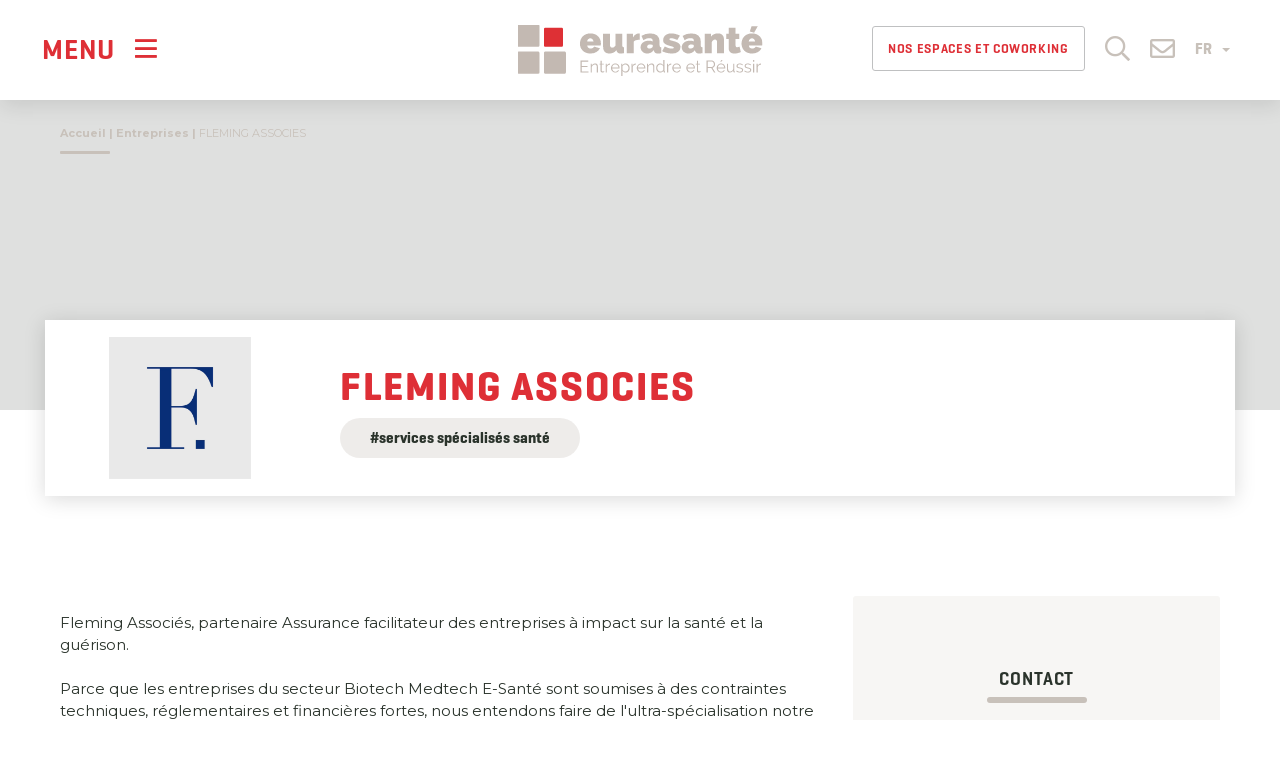

--- FILE ---
content_type: text/html; charset=UTF-8
request_url: https://www.eurasante.com/entreprises/fleming-associes/
body_size: 26372
content:
<!doctype html><html lang="fr-FR"><head> <script type="text/javascript">
/* <![CDATA[ */
var gform;gform||(document.addEventListener("gform_main_scripts_loaded",function(){gform.scriptsLoaded=!0}),document.addEventListener("gform/theme/scripts_loaded",function(){gform.themeScriptsLoaded=!0}),window.addEventListener("DOMContentLoaded",function(){gform.domLoaded=!0}),gform={domLoaded:!1,scriptsLoaded:!1,themeScriptsLoaded:!1,isFormEditor:()=>"function"==typeof InitializeEditor,callIfLoaded:function(o){return!(!gform.domLoaded||!gform.scriptsLoaded||!gform.themeScriptsLoaded&&!gform.isFormEditor()||(gform.isFormEditor()&&console.warn("The use of gform.initializeOnLoaded() is deprecated in the form editor context and will be removed in Gravity Forms 3.1."),o(),0))},initializeOnLoaded:function(o){gform.callIfLoaded(o)||(document.addEventListener("gform_main_scripts_loaded",()=>{gform.scriptsLoaded=!0,gform.callIfLoaded(o)}),document.addEventListener("gform/theme/scripts_loaded",()=>{gform.themeScriptsLoaded=!0,gform.callIfLoaded(o)}),window.addEventListener("DOMContentLoaded",()=>{gform.domLoaded=!0,gform.callIfLoaded(o)}))},hooks:{action:{},filter:{}},addAction:function(o,r,e,t){gform.addHook("action",o,r,e,t)},addFilter:function(o,r,e,t){gform.addHook("filter",o,r,e,t)},doAction:function(o){gform.doHook("action",o,arguments)},applyFilters:function(o){return gform.doHook("filter",o,arguments)},removeAction:function(o,r){gform.removeHook("action",o,r)},removeFilter:function(o,r,e){gform.removeHook("filter",o,r,e)},addHook:function(o,r,e,t,n){null==gform.hooks[o][r]&&(gform.hooks[o][r]=[]);var d=gform.hooks[o][r];null==n&&(n=r+"_"+d.length),gform.hooks[o][r].push({tag:n,callable:e,priority:t=null==t?10:t})},doHook:function(r,o,e){var t;if(e=Array.prototype.slice.call(e,1),null!=gform.hooks[r][o]&&((o=gform.hooks[r][o]).sort(function(o,r){return o.priority-r.priority}),o.forEach(function(o){"function"!=typeof(t=o.callable)&&(t=window[t]),"action"==r?t.apply(null,e):e[0]=t.apply(null,e)})),"filter"==r)return e[0]},removeHook:function(o,r,t,n){var e;null!=gform.hooks[o][r]&&(e=(e=gform.hooks[o][r]).filter(function(o,r,e){return!!(null!=n&&n!=o.tag||null!=t&&t!=o.priority)}),gform.hooks[o][r]=e)}});
/* ]]> */
</script>
  <script defer src="[data-uri]"></script> <meta charset="UTF-8"/><meta name="viewport" content="width=device-width, initial-scale=1"/><link rel="profile" href="https://gmpg.org/xfn/11"/><link rel="icon" type="image/png" sizes="32x32" href="https://www.eurasante.com/wp-content/themes/customtheme-eurasante/images/favicon.png"> <script defer type="text/javascript" src="https://www.eurasante.com/wp-admin/admin-ajax.php?action=pll_xdata_check&#038;redirect=https%3A%2F%2Fwww.eurasante.com%2Fentreprises%2Ffleming-associes%2F&#038;nonce=0f3dd73059"></script><meta name='robots' content='index, follow, max-image-preview:large, max-snippet:-1, max-video-preview:-1' /> <script defer id="cookieyes" type="text/javascript" src="https://cdn-cookieyes.com/client_data/95667d53e2d527d33587608f/script.js"></script> <link media="all" href="https://www.eurasante.com/wp-content/cache/autoptimize/1/css/autoptimize_33ea345d0df476c386de22f7496b3603.css" rel="stylesheet"><title>FLEMING ASSOCIES - Eurasanté</title><link rel="canonical" href="https://www.eurasante.com/entreprises/fleming-associes/" /><meta property="og:locale" content="fr_FR" /><meta property="og:type" content="article" /><meta property="og:title" content="FLEMING ASSOCIES - Eurasanté" /><meta property="og:description" content="Fleming Associés, partenaire Assurance facilitateur des entreprises à impact sur la santé et la guérison. Parce que les entreprises du secteur Biotech Medtech E-Santé sont soumises à des contraintes techniques,&hellip;" /><meta property="og:url" content="https://www.eurasante.com/entreprises/fleming-associes/" /><meta property="og:site_name" content="Eurasanté" /><meta property="article:modified_time" content="2026-01-29T07:00:19+00:00" /><meta property="og:image" content="https://www.eurasante.com/wp-content/uploads/2022/10/fleming.jpg" /><meta property="og:image:width" content="1667" /><meta property="og:image:height" content="1667" /><meta property="og:image:type" content="image/jpeg" /><meta name="twitter:card" content="summary_large_image" /><meta name="twitter:label1" content="Durée de lecture estimée" /><meta name="twitter:data1" content="1 minute" /> <script type="application/ld+json" class="yoast-schema-graph">{"@context":"https://schema.org","@graph":[{"@type":"WebPage","@id":"https://www.eurasante.com/entreprises/fleming-associes/","url":"https://www.eurasante.com/entreprises/fleming-associes/","name":"FLEMING ASSOCIES - Eurasanté","isPartOf":{"@id":"https://www.eurasante.com/#website"},"primaryImageOfPage":{"@id":"https://www.eurasante.com/entreprises/fleming-associes/#primaryimage"},"image":{"@id":"https://www.eurasante.com/entreprises/fleming-associes/#primaryimage"},"thumbnailUrl":"https://www.eurasante.com/wp-content/uploads/2022/10/fleming.jpg","datePublished":"2025-01-31T10:19:32+00:00","dateModified":"2026-01-29T07:00:19+00:00","breadcrumb":{"@id":"https://www.eurasante.com/entreprises/fleming-associes/#breadcrumb"},"inLanguage":"fr-FR","potentialAction":[{"@type":"ReadAction","target":["https://www.eurasante.com/entreprises/fleming-associes/"]}]},{"@type":"ImageObject","inLanguage":"fr-FR","@id":"https://www.eurasante.com/entreprises/fleming-associes/#primaryimage","url":"https://www.eurasante.com/wp-content/uploads/2022/10/fleming.jpg","contentUrl":"https://www.eurasante.com/wp-content/uploads/2022/10/fleming.jpg","width":1667,"height":1667},{"@type":"BreadcrumbList","@id":"https://www.eurasante.com/entreprises/fleming-associes/#breadcrumb","itemListElement":[{"@type":"ListItem","position":1,"name":"Accueil","item":"https://www.eurasante.com/"},{"@type":"ListItem","position":2,"name":"Entreprises","item":"https://www.eurasante.com/entreprises/"},{"@type":"ListItem","position":3,"name":"FLEMING ASSOCIES"}]},{"@type":"WebSite","@id":"https://www.eurasante.com/#website","url":"https://www.eurasante.com/","name":"Eurasanté","description":"","publisher":{"@id":"https://www.eurasante.com/#organization"},"potentialAction":[{"@type":"SearchAction","target":{"@type":"EntryPoint","urlTemplate":"https://www.eurasante.com/?s={search_term_string}"},"query-input":{"@type":"PropertyValueSpecification","valueRequired":true,"valueName":"search_term_string"}}],"inLanguage":"fr-FR"},{"@type":"Organization","@id":"https://www.eurasante.com/#organization","name":"Eurasanté - Entreprendre et Réussir","url":"https://www.eurasante.com/","logo":{"@type":"ImageObject","inLanguage":"fr-FR","@id":"https://www.eurasante.com/#/schema/logo/image/","url":"https://www.eurasante.com/wp-content/uploads/2020/09/ES-couleur-horizontal.svg","contentUrl":"https://www.eurasante.com/wp-content/uploads/2020/09/ES-couleur-horizontal.svg","caption":"Eurasanté - Entreprendre et Réussir"},"image":{"@id":"https://www.eurasante.com/#/schema/logo/image/"}}]}</script> <link rel='dns-prefetch' href='//www.google.com' /><link rel='dns-prefetch' href='//www.googletagmanager.com' /><link rel="alternate" type="application/rss+xml" title="Eurasanté &raquo; Flux" href="https://www.eurasante.com/feed/" /><link rel="alternate" type="application/rss+xml" title="Eurasanté &raquo; Flux des commentaires" href="https://www.eurasante.com/comments/feed/" /><link rel="alternate" title="oEmbed (JSON)" type="application/json+oembed" href="https://www.eurasante.com/wp-json/oembed/1.0/embed?url=https%3A%2F%2Fwww.eurasante.com%2Fentreprises%2Ffleming-associes%2F&#038;lang=fr" /><link rel="alternate" title="oEmbed (XML)" type="text/xml+oembed" href="https://www.eurasante.com/wp-json/oembed/1.0/embed?url=https%3A%2F%2Fwww.eurasante.com%2Fentreprises%2Ffleming-associes%2F&#038;format=xml&#038;lang=fr" /><link rel='stylesheet' id='elementor-frontend-css' href='https://www.eurasante.com/wp-content/uploads/elementor/css/custom-frontend.min.css?ver=1769498869' type='text/css' media='all' /><link rel='stylesheet' id='elementor-post-9-css' href='https://www.eurasante.com/wp-content/cache/autoptimize/1/css/autoptimize_single_c80dacb8ba36cb680adf8aa212f4d3b3.css?ver=1769498869' type='text/css' media='all' /><link rel='stylesheet' id='elementor-post-92386-css' href='https://www.eurasante.com/wp-content/cache/autoptimize/1/css/autoptimize_single_e71aff2a71fec719e563d0ce38529210.css?ver=1769498869' type='text/css' media='all' /><link rel='stylesheet' id='elementor-gf-local-roboto-css' href='https://www.eurasante.com/wp-content/cache/autoptimize/1/css/autoptimize_single_bec8eb74bc0cabf417b4614576060b8c.css?ver=1742306444' type='text/css' media='all' /> <script type="text/javascript" src="https://www.eurasante.com/wp-includes/js/jquery/jquery.min.js?ver=3.7.1" id="jquery-core-js"></script> <script defer type="text/javascript" src="https://www.eurasante.com/wp-includes/js/jquery/jquery-migrate.min.js?ver=3.4.1" id="jquery-migrate-js"></script> <script defer type="text/javascript" src="https://www.eurasante.com/wp-content/cache/autoptimize/1/js/autoptimize_single_260b564d1c35ecb55f18c03cd3c35a04.js?ver=82f4788db0ea47a15b6907bcdb3175aa" id="customtheme-popin-js"></script> <script defer type="text/javascript" src="https://www.eurasante.com/wp-content/themes/customtheme-eurasante/js/jquery.rwdImageMaps.min.js?ver=82f4788db0ea47a15b6907bcdb3175aa" id="customtheme-image-map-js"></script> <script defer type="text/javascript" src="https://www.eurasante.com/wp-content/themes/customtheme-eurasante/js/typewriter-2.21.min.js?ver=82f4788db0ea47a15b6907bcdb3175aa" id="customtheme-typewriter-js"></script> 
 <script defer type="text/javascript" src="https://www.googletagmanager.com/gtag/js?id=GT-KDDHC86" id="google_gtagjs-js"></script> <script defer id="google_gtagjs-js-after" src="[data-uri]"></script> <link rel="https://api.w.org/" href="https://www.eurasante.com/wp-json/" /><link rel="alternate" title="JSON" type="application/json" href="https://www.eurasante.com/wp-json/wp/v2/cp_directory/87646" /><link rel="EditURI" type="application/rsd+xml" title="RSD" href="https://www.eurasante.com/xmlrpc.php?rsd" /><link rel='shortlink' href='https://www.eurasante.com/?p=87646' /><meta name="generator" content="Site Kit by Google 1.171.0" /></head><body class="wp-singular cp_directory-template-default single single-cp_directory postid-87646 wp-custom-logo wp-embed-responsive wp-theme-customtheme-eurasante lang-fr display-navbar-superposition position-navbar-left singular elementor-default elementor-kit-9"> <noscript><iframe src="https://www.googletagmanager.com/ns.html?id=GTM-P667GW9"
height="0" width="0" style="display:none;visibility:hidden"></iframe></noscript><div id="page" class="site"> <a class="skip-link screen-reader-text" href="#content">Skip to content</a><header id="header" class="site-header col-no-gutter col-xs-4 col-sm-5 col-md-4"><div class="navbar navbar-default"><div class="navbar-header"> <button data-target="#navbar-panel" data-menu="#primary-menu" class="navbar-toggle-panel navbar-toggle navbar-toggle-open collapsed" type="button"
 aria-expanded="false" aria-label="Menu"> <span class="text">Menu</span> <i class="icon far fa-bars"></i> </button> <a class="navbar-brand" href="https://www.eurasante.com/" rel="home"><img src="https://www.eurasante.com/wp-content/uploads/2020/09/ES-couleur-horizontal.svg"  alt="Eurasanté"/></a><nav class="secondary-navigation" aria-label="Secondary Menu"><div class="header-jobs hidden-xs hidden-sm"><a href="https://www.eurasante.com/coworking-reunions-et-evenementiel/" title="Nos espaces et Coworking"  class="btn" style="font-size:13px; padding-left:15px; padding-right: 15px;">Nos espaces et Coworking</a></div><div class="header-search"> <a href="#header-search-box" role="button" class="toggle-search"> <i class="icon far fa-search"></i> </a></div><div id="header-search-box" style="display: none"><form role="search" method="get" class="search-form form" action="https://www.eurasante.com/"> <label class="element-invisible">Search a post</label><div class="input-group input-group-lg"> <input type="search" class="form-control" placeholder="Rechercher..." value="" name="s" autocomplete="off" /> <span class="input-group-btn"> <button type="submit" class="btn btn-primary" aria-label="Rechercher"><i class="fal fa-search"></i></button> </span></div></form></div><div class="header-contact"> <a href="https://www.eurasante.com/contact/" role="button"> <i class="icon far fa-envelope"></i> </a></div><div class="language-switcher dropdown"> <button class="btn dropdown-toggle" type="button" id="dropdownLanguage" data-toggle="dropdown" aria-haspopup="true" aria-expanded="true"> FR <span class="caret"></span> </button><ul class="dropdown-menu" aria-labelledby="dropdownLanguage"><li><a href="https://www.eurasante.com" rel="nofollow">Français</a></li><li><a href="https://lille.eurasante.com" rel="nofollow">English</a></li></ul></div></nav></div><nav class="collapse navbar-collapse main-navigation" id="primary-menu" aria-label="Top Menu"><div class="menu-menu-principal-fr-container"><ul id="menu-menu-principal-fr" class="main-menu nav navbar-nav"><li id="menu-item-71" class="menu-item menu-item-type-post_type menu-item-object-page menu-item-home menu-item-71"><a href="https://www.eurasante.com/">Accueil</a></li><li id="menu-item-24927" class="unclick menu-item menu-item-type-post_type menu-item-object-page menu-item-has-children menu-item-24927"><a href="https://www.eurasante.com/agence-eurasante/" aria-haspopup="true" aria-expanded="false">L’Agence Eurasanté</a><ul class="sub-menu"><li id="menu-item-5380" class="menu-item menu-item-type-post_type menu-item-object-page menu-item-5380"><a href="https://www.eurasante.com/agence-eurasante/presentation/">Présentation</a></li><li id="menu-item-82" class="menu-item menu-item-type-post_type menu-item-object-page menu-item-82"><a href="https://www.eurasante.com/agence-eurasante/equipe-eurasante/">L’équipe Eurasanté</a></li><li id="menu-item-83" class="menu-item menu-item-type-post_type menu-item-object-page menu-item-83"><a href="https://www.eurasante.com/agence-eurasante/gouvernance-gie-eurasante/">La gouvernance du GIE Eurasanté</a></li><li id="menu-item-716" class="menu-item menu-item-type-post_type menu-item-object-page menu-item-716"><a href="https://www.eurasante.com/agence-eurasante/financeurs-institutionnels/">Financeurs institutionnels</a></li><li id="menu-item-84" class="menu-item menu-item-type-post_type menu-item-object-page menu-item-84"><a href="https://www.eurasante.com/agence-eurasante/eurasante-recrute/">Eurasanté recrute</a></li></ul></li><li id="menu-item-87" class="unclick menu-item menu-item-type-post_type menu-item-object-page menu-item-has-children menu-item-87"><a href="https://www.eurasante.com/panorama-filiere/" aria-haspopup="true" aria-expanded="false">Acteurs santé en région</a><ul class="sub-menu"><li id="menu-item-501" class="menu-item menu-item-type-post_type menu-item-object-page menu-item-501"><a href="https://www.eurasante.com/panorama-filiere/chiffres-cles-filiere-sante/">Chiffres clés</a></li><li id="menu-item-410" class="menu-item menu-item-type-post_type_archive menu-item-object-cp_directory menu-item-410"><a href="https://www.eurasante.com/entreprises/">Annuaire</a></li><li id="menu-item-88" class="menu-item menu-item-type-post_type menu-item-object-page menu-item-88"><a href="https://www.eurasante.com/panorama-filiere/la-recherche/">Recherche</a></li><li id="menu-item-22261" class="menu-item menu-item-type-post_type menu-item-object-page menu-item-22261"><a href="https://www.eurasante.com/emplois-filiere/">Emplois de la filière</a></li></ul></li><li id="menu-item-91735" class="menu-item menu-item-type-custom menu-item-object-custom menu-item-has-children menu-item-91735"><a href="#" aria-haspopup="true" aria-expanded="false">Consulting</a><ul class="sub-menu"><li id="menu-item-91733" class="menu-item menu-item-type-post_type menu-item-object-page menu-item-91733"><a href="https://www.eurasante.com/consulting/">Notre offre</a></li><li id="menu-item-91736" class="menu-item menu-item-type-post_type menu-item-object-page menu-item-91736"><a href="https://www.eurasante.com/consulting/experts/">Nos experts</a></li><li id="menu-item-91738" class="menu-item menu-item-type-post_type menu-item-object-page menu-item-91738"><a href="https://www.eurasante.com/consulting/contact/">Contacter notre équipe</a></li></ul></li><li id="menu-item-93593" class="menu-item menu-item-type-custom menu-item-object-custom menu-item-93593"><a href="https://www.eurasante.com/open-innovation/">Open Innovation</a></li><li id="menu-item-63528" class="menu-item menu-item-type-custom menu-item-object-custom menu-item-has-children menu-item-63528"><a href="#" aria-haspopup="true" aria-expanded="false">Startups &amp; Innovation</a><ul class="sub-menu"><li id="menu-item-502" class="menu-item menu-item-type-post_type menu-item-object-page menu-item-has-children menu-item-502"><a href="https://www.eurasante.com/bio-incubateur-bio-accelerateur/" aria-haspopup="true" aria-expanded="false">Bio-Incubateur / Bio-Accélérateur</a><ul class="sub-menu"><li id="menu-item-4999" class="menu-item menu-item-type-post_type menu-item-object-page menu-item-4999"><a href="https://www.eurasante.com/bio-incubateur-bio-accelerateur/">Accueil</a></li><li id="menu-item-53160" class="menu-item menu-item-type-post_type menu-item-object-page menu-item-53160"><a href="https://www.eurasante.com/bio-incubateur-bio-accelerateur/bio-start/">Bio-Start</a></li><li id="menu-item-53161" class="menu-item menu-item-type-post_type menu-item-object-page menu-item-53161"><a href="https://www.eurasante.com/bio-incubateur-bio-accelerateur/bio-incubation/">Bio-Incubation</a></li><li id="menu-item-53747" class="menu-item menu-item-type-post_type menu-item-object-page menu-item-53747"><a href="https://www.eurasante.com/bio-incubateur-bio-accelerateur/bio-acceleration/">Bio-Acceleration</a></li><li id="menu-item-422" class="menu-item menu-item-type-taxonomy menu-item-object-cp_directory_type menu-item-422"><a href="https://www.eurasante.com/type-entreprises/entreprise-incube/">Nos Startups</a></li><li id="menu-item-53329" class="menu-item menu-item-type-post_type menu-item-object-page menu-item-53329"><a href="https://www.eurasante.com/bio-incubateur-bio-accelerateur/nos-expertises/">Nos expertises</a></li><li id="menu-item-79" class="menu-item menu-item-type-post_type menu-item-object-page menu-item-79"><a href="https://www.eurasante.com/bio-incubateur-bio-accelerateur/lequipe/">L’équipe</a></li><li id="menu-item-506" class="menu-item menu-item-type-post_type menu-item-object-page menu-item-506"><a href="https://www.eurasante.com/bio-incubateur-bio-accelerateur/contact/">Contact</a></li></ul></li></ul></li><li id="menu-item-91" class="unclick menu-item menu-item-type-post_type menu-item-object-page menu-item-has-children menu-item-91"><a href="https://www.eurasante.com/parc-eurasante/" aria-haspopup="true" aria-expanded="false">Parc Eurasanté &amp; Implantation en région</a><ul class="sub-menu"><li id="menu-item-96625" class="menu-item menu-item-type-custom menu-item-object-custom menu-item-has-children menu-item-96625"><a href="https://www.eurasante.com/parc-eurasante/presentation/" aria-haspopup="true" aria-expanded="false">Le Parc Eurasanté</a><ul class="sub-menu"><li id="menu-item-93426" class="menu-item menu-item-type-post_type menu-item-object-page menu-item-93426"><a href="https://www.eurasante.com/parc-eurasante/presentation/">Présentation du Parc Eurasanté</a></li><li id="menu-item-52404" class="menu-item menu-item-type-post_type menu-item-object-page menu-item-52404"><a href="https://www.eurasante.com/implantez-entreprise-en-region-trouvez-locaux/le-hub-eurasante/">Hub Eurasanté</a></li><li id="menu-item-94131" class="menu-item menu-item-type-post_type menu-item-object-page menu-item-94131"><a href="https://www.eurasante.com/implantez-entreprise-en-region-trouvez-locaux/coworking-reunions-et-evenementiel/">Coworking, réunions et événementiel</a></li><li id="menu-item-421" class="menu-item menu-item-type-taxonomy menu-item-object-cp_directory_type menu-item-421"><a href="https://www.eurasante.com/type-entreprises/entreprise-parc/">Annuaire du Parc</a></li><li id="menu-item-27275" class="menu-item menu-item-type-post_type menu-item-object-page menu-item-27275"><a href="https://www.eurasante.com/parc-eurasante/la-vie-du-parc/">La vie du Parc</a></li></ul></li><li id="menu-item-96626" class="menu-item menu-item-type-custom menu-item-object-custom menu-item-has-children menu-item-96626"><a href="https://www.eurasante.com/implantez-entreprise-en-region-trouvez-locaux/" aria-haspopup="true" aria-expanded="false">En région</a><ul class="sub-menu"><li id="menu-item-96808" class="menu-item menu-item-type-post_type menu-item-object-page menu-item-96808"><a href="https://www.eurasante.com/implantez-entreprise-en-region-trouvez-locaux/">Implantez votre entreprise en région et trouvez des locaux</a></li><li id="menu-item-46191" class="menu-item menu-item-type-custom menu-item-object-custom menu-item-46191"><a href="https://www.eurasante.com/implantez-entreprise-en-region-trouvez-locaux/nos-campus-et-services-immobiliers/">Campus et services immobiliers</a></li><li id="menu-item-94100" class="menu-item menu-item-type-post_type menu-item-object-page menu-item-94100"><a href="https://www.eurasante.com/implantez-entreprise-en-region-trouvez-locaux/conseil-immobilier/">Conseil Immobilier</a></li></ul></li></ul></li><li id="menu-item-83716" class="menu-item menu-item-type-post_type_archive menu-item-object-cp_strucprojects menu-item-83716"><a href="https://www.eurasante.com/projets/">Projets</a></li><li id="menu-item-215" class="menu-item menu-item-type-post_type_archive menu-item-object-cp_events menu-item-has-children menu-item-215"><a href="https://www.eurasante.com/evenements/" aria-haspopup="true" aria-expanded="false">Agenda</a><ul class="sub-menu"><li id="menu-item-63448" class="menu-item menu-item-type-custom menu-item-object-custom menu-item-63448"><a href="https://www.eurasante.com/evenements/">Nos prochains événements</a></li><li id="menu-item-8403" class="menu-item menu-item-type-post_type menu-item-object-page menu-item-8403"><a href="https://www.eurasante.com/evenements-salons/conventions-daffaires/biofit/">BioFIT</a></li><li id="menu-item-8404" class="menu-item menu-item-type-post_type menu-item-object-page menu-item-8404"><a href="https://www.eurasante.com/evenements-salons/conventions-daffaires/medfit/">MedFIT</a></li><li id="menu-item-49994" class="menu-item menu-item-type-custom menu-item-object-custom menu-item-49994"><a href="https://www.eurasante.com/evenements-salons/">Salons Medtech et Nutrition</a></li></ul></li><li id="menu-item-72" class="menu-item menu-item-type-post_type menu-item-object-page menu-item-has-children menu-item-72"><a href="https://www.eurasante.com/dernieres-actualites/" aria-haspopup="true" aria-expanded="false">Actualités</a><ul class="sub-menu"><li id="menu-item-6564" class="menu-item menu-item-type-taxonomy menu-item-object-category menu-item-6564"><a href="https://www.eurasante.com/news/">News</a></li><li id="menu-item-83826" class="menu-item menu-item-type-post_type_archive menu-item-object-cp_pressroom menu-item-83826"><a href="https://www.eurasante.com/presse/">Presse</a></li><li id="menu-item-74" class="menu-item menu-item-type-post_type menu-item-object-page menu-item-74"><a href="https://www.eurasante.com/dernieres-actualites/publications/">Nos publications</a></li></ul></li></ul></div></nav></div></header><div id="content" class="site-content"><div class="breadcrumbs-container"><div class="container"> <span><span><span><a href="https://www.eurasante.com/">Accueil</a></span> | <span><a href="https://www.eurasante.com/entreprises/">Entreprises</a></span> | <span class="breadcrumb_last" aria-current="page">FLEMING ASSOCIES</span></span></span></div></div><section id="primary" class="content-area"><main id="main" class="site-main"><header class="incubated-header"><div class="lazyload entry-banner" data-bg="" style="background-image: url(data:image/svg+xml,%3Csvg%20xmlns=%22http://www.w3.org/2000/svg%22%20viewBox=%220%200%20500%20300%22%3E%3C/svg%3E)"></div><div class="directory-header container"><div class="directory-thumbnail-container"><figure class="directory-thumbnail"><div class="bkg "> <noscript><img width="1024" height="1024" src="https://www.eurasante.com/wp-content/uploads/2022/10/fleming-1024x1024.jpg" class="attachment-large size-large wp-post-image" alt="" decoding="async" srcset="https://www.eurasante.com/wp-content/uploads/2022/10/fleming-1024x1024.jpg 1024w, https://www.eurasante.com/wp-content/uploads/2022/10/fleming-300x300.jpg 300w, https://www.eurasante.com/wp-content/uploads/2022/10/fleming-150x150.jpg 150w, https://www.eurasante.com/wp-content/uploads/2022/10/fleming-768x768.jpg 768w, https://www.eurasante.com/wp-content/uploads/2022/10/fleming-1536x1536.jpg 1536w, https://www.eurasante.com/wp-content/uploads/2022/10/fleming-400x400.jpg 400w, https://www.eurasante.com/wp-content/uploads/2022/10/fleming-600x600.jpg 600w, https://www.eurasante.com/wp-content/uploads/2022/10/fleming.jpg 1667w" sizes="(max-width: 1024px) 100vw, 1024px" /></noscript><img width="1024" height="1024" src='data:image/svg+xml,%3Csvg%20xmlns=%22http://www.w3.org/2000/svg%22%20viewBox=%220%200%201024%201024%22%3E%3C/svg%3E' data-src="https://www.eurasante.com/wp-content/uploads/2022/10/fleming-1024x1024.jpg" class="lazyload attachment-large size-large wp-post-image" alt="" decoding="async" data-srcset="https://www.eurasante.com/wp-content/uploads/2022/10/fleming-1024x1024.jpg 1024w, https://www.eurasante.com/wp-content/uploads/2022/10/fleming-300x300.jpg 300w, https://www.eurasante.com/wp-content/uploads/2022/10/fleming-150x150.jpg 150w, https://www.eurasante.com/wp-content/uploads/2022/10/fleming-768x768.jpg 768w, https://www.eurasante.com/wp-content/uploads/2022/10/fleming-1536x1536.jpg 1536w, https://www.eurasante.com/wp-content/uploads/2022/10/fleming-400x400.jpg 400w, https://www.eurasante.com/wp-content/uploads/2022/10/fleming-600x600.jpg 600w, https://www.eurasante.com/wp-content/uploads/2022/10/fleming.jpg 1667w" data-sizes="(max-width: 1024px) 100vw, 1024px" /></div></figure></div><div class="entry-header"><h1 class="entry-title">FLEMING ASSOCIES</h1><div class="taxonomy cp_directory_activity cp_directory_activity-118"><a href="https://www.eurasante.com/activite-entreprises/services-specialises-sante/" title="Services Spécialisés Santé">#services spécialisés santé</a></div></div></div></header><article id="post-87646" class="post-single post-directory-single clearfix post-87646 cp_directory type-cp_directory status-publish has-post-thumbnail hentry cp_directory_type-entreprise-region cp_directory_type-entreprise-parc cp_directory_activity-services-specialises-sante entry"><div class="container"><div class="row"><div class="col-sm-8 col-lg-8"><div class="post-entry-container"><div class="entry-content"><p>Fleming Associés, partenaire Assurance facilitateur des entreprises à impact sur la santé et la guérison.<br /> <br />Parce que les entreprises du secteur Biotech Medtech E-Santé sont soumises à des contraintes techniques, réglementaires et financières fortes, nous entendons faire de l&#039;ultra-spécialisation notre marque de fabrique, en opposition aux courtiers et agents généralistes.</p><p>Attestations CPP urgentes lors d&#039;essais cliniques, couverture en 24h en cas d&#039;entrée dans de nouveaux locaux ou en hébergement scientifiques (CNRS, universités…), prise d&#039;effet immédiate sur un nouveau matériel de recherche onéreux, levées de fonds à couvrir rapidement : nous mettons un point d&#039;honneur à vous apporter la réactivité nécessaire aux exigences de votre secteur, nous nous engageons par exemple à vous transmettre une attestation dans la journée lorsque le contrat est mis en place. Parce que votre réussite commerciale en dépend.</p><p>En pointe sur le risque Entreprise (essais cliniques, responsabilité civile et dommages aux biens), nous garantissons un rdv de suivi au minimum annuel pour examiner à la loupe les évolutions de votre société et adapter votre programme assurantiel à sa croissance.</p></div></div></div><div class="col-sm-4 col-md-4"><div class="sidebar text-center"><div class="company-infos-container"><h4 class="hor-heading-sep-after company-contact">Contact</h4> <a class="company-email" href="mailto:mathilde@fleming-associes.fr">mathilde@fleming-associes.fr</a></div></div></div></div></div><div class=""><aside class="post-related post-directory-related " style="padding-top: 30px; "><div class="container"><h3 class="post-related-title">Découvrez les entreprises du parc :</h3><div class="directory-posts-items card-posts-items directory-posts-related directory-posts-list clearfix"><div class="column grid-item"> <a href="https://www.eurasante.com/entreprises/laboratoire-midac/" title="LABORATOIRE MIDAC"><article id="post-87737" class="post clearfix post-directory-logo post-87737 cp_directory type-cp_directory status-publish has-post-thumbnail hentry cp_directory_type-entreprise-region cp_directory_type-entreprise-parc cp_directory_activity-pharma-biotech entry"><div class="directory-thumbnail-container"><figure class="directory-thumbnail"><div class="bkg "> <noscript><img width="400" height="200" src="https://www.eurasante.com/wp-content/uploads/2020/12/20130814160124.jpg" class="attachment-post-thumbnail size-post-thumbnail wp-post-image" alt="" decoding="async" srcset="https://www.eurasante.com/wp-content/uploads/2020/12/20130814160124.jpg 400w, https://www.eurasante.com/wp-content/uploads/2020/12/20130814160124-300x150.jpg 300w" sizes="(max-width: 400px) 100vw, 400px" /></noscript><img width="400" height="200" src='data:image/svg+xml,%3Csvg%20xmlns=%22http://www.w3.org/2000/svg%22%20viewBox=%220%200%20400%20200%22%3E%3C/svg%3E' data-src="https://www.eurasante.com/wp-content/uploads/2020/12/20130814160124.jpg" class="lazyload attachment-post-thumbnail size-post-thumbnail wp-post-image" alt="" decoding="async" data-srcset="https://www.eurasante.com/wp-content/uploads/2020/12/20130814160124.jpg 400w, https://www.eurasante.com/wp-content/uploads/2020/12/20130814160124-300x150.jpg 300w" data-sizes="(max-width: 400px) 100vw, 400px" /></div></figure></div><div class="post-entry-container"><h4 class="entry-title text-center">LABORATOIRE MIDAC</h4></div></article> </a></div><div class="column grid-item"> <a href="https://www.eurasante.com/entreprises/cours-galien/" title="COURS GALIEN"><article id="post-87846" class="post clearfix post-directory-logo post-87846 cp_directory type-cp_directory status-publish hentry cp_directory_type-entreprise-parc cp_directory_activity-services-specialises-sante entry"><div class="directory-thumbnail-container"><figure class="directory-thumbnail"></figure></div><div class="post-entry-container"><h4 class="entry-title text-center">COURS GALIEN</h4></div></article> </a></div><div class="column grid-item"> <a href="https://www.eurasante.com/entreprises/agence-de-la-biomedecine/" title="AGENCE DE LA BIOMEDECINE"><article id="post-87834" class="post clearfix post-directory-logo post-87834 cp_directory type-cp_directory status-publish hentry cp_directory_type-entreprise-parc entry"><div class="directory-thumbnail-container"><figure class="directory-thumbnail"></figure></div><div class="post-entry-container"><h4 class="entry-title text-center">AGENCE DE LA BIOMEDECINE</h4></div></article> </a></div><div class="column grid-item"> <a href="https://www.eurasante.com/entreprises/univlabs-gomida/" title="UNIVLABS (GOMIDA)"><article id="post-87689" class="post clearfix post-directory-logo post-87689 cp_directory type-cp_directory status-publish has-post-thumbnail hentry cp_directory_type-entreprise-parc cp_directory_activity-dispositifs-medicaux cp_directory_startup_sector-medtech cp_directory_program-incube entry"><div class="directory-thumbnail-container"><figure class="directory-thumbnail"><div class="bkg "> <noscript><img width="300" height="300" src="https://www.eurasante.com/wp-content/uploads/2020/12/univlabs.png" class="attachment-post-thumbnail size-post-thumbnail wp-post-image" alt="" decoding="async" srcset="https://www.eurasante.com/wp-content/uploads/2020/12/univlabs.png 300w, https://www.eurasante.com/wp-content/uploads/2020/12/univlabs-150x150.png 150w" sizes="(max-width: 300px) 100vw, 300px" /></noscript><img width="300" height="300" src='data:image/svg+xml,%3Csvg%20xmlns=%22http://www.w3.org/2000/svg%22%20viewBox=%220%200%20300%20300%22%3E%3C/svg%3E' data-src="https://www.eurasante.com/wp-content/uploads/2020/12/univlabs.png" class="lazyload attachment-post-thumbnail size-post-thumbnail wp-post-image" alt="" decoding="async" data-srcset="https://www.eurasante.com/wp-content/uploads/2020/12/univlabs.png 300w, https://www.eurasante.com/wp-content/uploads/2020/12/univlabs-150x150.png 150w" data-sizes="(max-width: 300px) 100vw, 300px" /></div></figure></div><div class="post-entry-container"><h4 class="entry-title text-center">UNIVLABS (GOMIDA)</h4></div></article> </a></div><div class="column grid-item"> <a href="https://www.eurasante.com/entreprises/pffi-pegase/" title="PFFI (PEGASE)"><article id="post-87713" class="post clearfix post-directory-logo post-87713 cp_directory type-cp_directory status-publish has-post-thumbnail hentry cp_directory_type-entreprise-region cp_directory_type-entreprise-parc cp_directory_type-entreprise-incube cp_directory_activity-dispositifs-medicaux cp_directory_startup_sector-deeptech cp_directory_startup_sector-medtech cp_directory_program-incube entry"><div class="directory-thumbnail-container"><figure class="directory-thumbnail"><div class="bkg "> <noscript><img width="300" height="300" src="https://www.eurasante.com/wp-content/uploads/2020/12/pffi.png" class="attachment-post-thumbnail size-post-thumbnail wp-post-image" alt="" decoding="async" srcset="https://www.eurasante.com/wp-content/uploads/2020/12/pffi.png 300w, https://www.eurasante.com/wp-content/uploads/2020/12/pffi-150x150.png 150w" sizes="(max-width: 300px) 100vw, 300px" /></noscript><img width="300" height="300" src='data:image/svg+xml,%3Csvg%20xmlns=%22http://www.w3.org/2000/svg%22%20viewBox=%220%200%20300%20300%22%3E%3C/svg%3E' data-src="https://www.eurasante.com/wp-content/uploads/2020/12/pffi.png" class="lazyload attachment-post-thumbnail size-post-thumbnail wp-post-image" alt="" decoding="async" data-srcset="https://www.eurasante.com/wp-content/uploads/2020/12/pffi.png 300w, https://www.eurasante.com/wp-content/uploads/2020/12/pffi-150x150.png 150w" data-sizes="(max-width: 300px) 100vw, 300px" /></div></figure></div><div class="post-entry-container"><h4 class="entry-title text-center">PFFI (PEGASE)</h4></div></article> </a></div><div class="column grid-item"> <a href="https://www.eurasante.com/entreprises/gip-santnumerique-hauts-de-france/" title="INEA (Ex GIP Santé Numérique HDF)"><article id="post-87793" class="post clearfix post-directory-logo post-87793 cp_directory type-cp_directory status-publish hentry cp_directory_type-entreprise-parc cp_directory_activity-tic-sante entry"><div class="directory-thumbnail-container"><figure class="directory-thumbnail"></figure></div><div class="post-entry-container"><h4 class="entry-title text-center">INEA (Ex GIP Santé Numérique HDF)</h4></div></article> </a></div><div class="column grid-item"> <a href="https://www.eurasante.com/entreprises/endotact/" title="ENDOTACT"><article id="post-87621" class="post clearfix post-directory-logo post-87621 cp_directory type-cp_directory status-publish has-post-thumbnail hentry cp_directory_type-entreprise-region cp_directory_type-entreprise-parc cp_directory_activity-sante-numerique entry"><div class="directory-thumbnail-container"><figure class="directory-thumbnail"><div class="bkg "> <noscript><img width="300" height="300" src="https://www.eurasante.com/wp-content/uploads/2020/12/endotact.png" class="attachment-post-thumbnail size-post-thumbnail wp-post-image" alt="" decoding="async" srcset="https://www.eurasante.com/wp-content/uploads/2020/12/endotact.png 300w, https://www.eurasante.com/wp-content/uploads/2020/12/endotact-150x150.png 150w" sizes="(max-width: 300px) 100vw, 300px" /></noscript><img width="300" height="300" src='data:image/svg+xml,%3Csvg%20xmlns=%22http://www.w3.org/2000/svg%22%20viewBox=%220%200%20300%20300%22%3E%3C/svg%3E' data-src="https://www.eurasante.com/wp-content/uploads/2020/12/endotact.png" class="lazyload attachment-post-thumbnail size-post-thumbnail wp-post-image" alt="" decoding="async" data-srcset="https://www.eurasante.com/wp-content/uploads/2020/12/endotact.png 300w, https://www.eurasante.com/wp-content/uploads/2020/12/endotact-150x150.png 150w" data-sizes="(max-width: 300px) 100vw, 300px" /></div></figure></div><div class="post-entry-container"><h4 class="entry-title text-center">ENDOTACT</h4></div></article> </a></div><div class="column grid-item"> <a href="https://www.eurasante.com/entreprises/diarmonid/" title="DIARMONID"><article id="post-87690" class="post clearfix post-directory-logo post-87690 cp_directory type-cp_directory status-publish has-post-thumbnail hentry cp_directory_type-entreprise-region cp_directory_type-entreprise-parc cp_directory_activity-dispositifs-medicaux cp_directory_startup_sector-medtech cp_directory_program-incube entry"><div class="directory-thumbnail-container"><figure class="directory-thumbnail"><div class="bkg "> <noscript><img width="2050" height="471" src="https://www.eurasante.com/wp-content/uploads/2021/09/diarmonid.png" class="attachment-post-thumbnail size-post-thumbnail wp-post-image" alt="" decoding="async" srcset="https://www.eurasante.com/wp-content/uploads/2021/09/diarmonid.png 2050w, https://www.eurasante.com/wp-content/uploads/2021/09/diarmonid-300x69.png 300w, https://www.eurasante.com/wp-content/uploads/2021/09/diarmonid-1024x235.png 1024w, https://www.eurasante.com/wp-content/uploads/2021/09/diarmonid-768x176.png 768w, https://www.eurasante.com/wp-content/uploads/2021/09/diarmonid-1536x353.png 1536w, https://www.eurasante.com/wp-content/uploads/2021/09/diarmonid-2048x471.png 2048w" sizes="(max-width: 2050px) 100vw, 2050px" /></noscript><img width="2050" height="471" src='data:image/svg+xml,%3Csvg%20xmlns=%22http://www.w3.org/2000/svg%22%20viewBox=%220%200%202050%20471%22%3E%3C/svg%3E' data-src="https://www.eurasante.com/wp-content/uploads/2021/09/diarmonid.png" class="lazyload attachment-post-thumbnail size-post-thumbnail wp-post-image" alt="" decoding="async" data-srcset="https://www.eurasante.com/wp-content/uploads/2021/09/diarmonid.png 2050w, https://www.eurasante.com/wp-content/uploads/2021/09/diarmonid-300x69.png 300w, https://www.eurasante.com/wp-content/uploads/2021/09/diarmonid-1024x235.png 1024w, https://www.eurasante.com/wp-content/uploads/2021/09/diarmonid-768x176.png 768w, https://www.eurasante.com/wp-content/uploads/2021/09/diarmonid-1536x353.png 1536w, https://www.eurasante.com/wp-content/uploads/2021/09/diarmonid-2048x471.png 2048w" data-sizes="(max-width: 2050px) 100vw, 2050px" /></div></figure></div><div class="post-entry-container"><h4 class="entry-title text-center">DIARMONID</h4></div></article> </a></div><div class="column grid-item"> <a href="https://www.eurasante.com/entreprises/appa-association-pour-la-prevention-de-la-pollution-atmospherique-npdc/" title="APPA (ASSOCIATION POUR LA PREVENTION DE LA POLLUTION ATMOSPHERIQUE NPDC)"><article id="post-87833" class="post clearfix post-directory-logo post-87833 cp_directory type-cp_directory status-publish hentry cp_directory_type-entreprise-parc entry"><div class="directory-thumbnail-container"><figure class="directory-thumbnail"></figure></div><div class="post-entry-container"><h4 class="entry-title text-center">APPA (ASSOCIATION POUR LA PREVENTION DE LA POLLUTION ATMOSPHERIQUE NPDC)</h4></div></article> </a></div><div class="column grid-item"> <a href="https://www.eurasante.com/entreprises/irts-institut-regional-du-travail-social/" title="IRTS &#8211; INSTITUT REGIONAL DU TRAVAIL SOCIAL"><article id="post-87823" class="post clearfix post-directory-logo post-87823 cp_directory type-cp_directory status-publish hentry cp_directory_type-entreprise-parc entry"><div class="directory-thumbnail-container"><figure class="directory-thumbnail"></figure></div><div class="post-entry-container"><h4 class="entry-title text-center">IRTS &#8211; INSTITUT REGIONAL DU TRAVAIL SOCIAL</h4></div></article> </a></div></div></div></aside></div><div class="container"><div class="subscription-container subscription-container-parc subscription-container-company text-center"><div class="subscription-content clearfix"><div class="subscription-content-text text-center"><h3 class="subscription-title"> Vous souhaitez modifier des informations relatives à votre fiche de présentation ?</h3> <button id="subscription-button" class="btn btn-outline btn-brand"
 > Je souhaite modifier ma fiche. </button></div><div id="subscription-form" class="text-left col-md-8 col-md-offset-2"> <script defer src="[data-uri]"></script> <div class='gf_browser_chrome gform_wrapper gravity-theme gform-theme--no-framework' data-form-theme='gravity-theme' data-form-index='0' id='gform_wrapper_29' ><div id='gf_29' class='gform_anchor' tabindex='-1'></div><div class='gform_heading'><p class='gform_required_legend'>« <span class="gfield_required gfield_required_asterisk">*</span> » indique les champs nécessaires</p></div><form method='post' enctype='multipart/form-data' target='gform_ajax_frame_29' id='gform_29'  action='/entreprises/fleming-associes/#gf_29' data-formid='29' novalidate><div class='gform-body gform_body'><div id='gform_fields_29' class='gform_fields top_label form_sublabel_below description_below validation_below'><div id="field_29_10" class="gfield gfield--type-honeypot gform_validation_container field_sublabel_below gfield--has-description field_description_below field_validation_below gfield_visibility_visible"  ><label class='gfield_label gform-field-label' for='input_29_10'>Phone</label><div class='ginput_container'><input name='input_10' id='input_29_10' type='text' value='' autocomplete='new-password'/></div><div class='gfield_description' id='gfield_description_29_10'>Ce champ n’est utilisé qu’à des fins de validation et devrait rester inchangé.</div></div><div id="field_29_1" class="gfield gfield--type-text gfield--input-type-text gfield_contains_required field_sublabel_below gfield--no-description field_description_below field_validation_below gfield_visibility_visible"  ><label class='gfield_label gform-field-label' for='input_29_1'>Nom<span class="gfield_required"><span class="gfield_required gfield_required_asterisk">*</span></span></label><div class='ginput_container ginput_container_text'><input name='input_1' id='input_29_1' type='text' value='' class='large'     aria-required="true" aria-invalid="false"   /></div></div><div id="field_29_2" class="gfield gfield--type-text gfield--input-type-text gfield--width-full gfield_contains_required field_sublabel_below gfield--no-description field_description_below field_validation_below gfield_visibility_visible"  ><label class='gfield_label gform-field-label' for='input_29_2'>Prénom<span class="gfield_required"><span class="gfield_required gfield_required_asterisk">*</span></span></label><div class='ginput_container ginput_container_text'><input name='input_2' id='input_29_2' type='text' value='' class='large'     aria-required="true" aria-invalid="false"   /></div></div><div id="field_29_3" class="gfield gfield--type-email gfield--input-type-email gfield--width-full gfield_contains_required field_sublabel_below gfield--no-description field_description_below field_validation_below gfield_visibility_visible"  ><label class='gfield_label gform-field-label' for='input_29_3'>Email<span class="gfield_required"><span class="gfield_required gfield_required_asterisk">*</span></span></label><div class='ginput_container ginput_container_email'> <input name='input_3' id='input_29_3' type='email' value='' class='large'    aria-required="true" aria-invalid="false"  /></div></div><div id="field_29_4" class="gfield gfield--type-textarea gfield--input-type-textarea gfield--width-full field_sublabel_below gfield--has-description field_description_above field_validation_below gfield_visibility_visible"  ><label class='gfield_label gform-field-label' for='input_29_4'>Quelles informations souhaitez-vous modifier sur la fiche entreprise ?</label><div class='gfield_description' id='gfield_description_29_4'>N'hésitez pas à fournir directement le nouveau descriptif, le site internet ou toute information manquante.</div><div class='ginput_container ginput_container_textarea'><textarea name='input_4' id='input_29_4' class='textarea large'  aria-describedby="gfield_description_29_4"    aria-invalid="false"   rows='10' cols='50'></textarea></div></div><div id="field_29_9" class="gfield gfield--type-fileupload gfield--input-type-fileupload gfield--width-full field_sublabel_below gfield--no-description field_description_above field_validation_below gfield_visibility_visible"  ><label class='gfield_label gform-field-label' for='input_29_9'>Charger un nouveau logo</label><div class='ginput_container ginput_container_fileupload'><input type='hidden' name='MAX_FILE_SIZE' value='2097152' /><input name='input_9' id='input_29_9' type='file' class='large' aria-describedby="gfield_upload_rules_29_9" onchange='javascript:gformValidateFileSize( this, 2097152 );'  /><span class='gfield_description gform_fileupload_rules' id='gfield_upload_rules_29_9'>Types de fichiers acceptés : jpg, png, Taille max. des fichiers : 2 MB.</span><div class='gfield_description validation_message gfield_validation_message validation_message--hidden-on-empty' id='live_validation_message_29_9'></div></div></div><fieldset id="field_29_7" class="gfield gfield--type-consent gfield--type-choice gfield--input-type-consent gfield--width-full field_sublabel_below gfield--no-description field_description_below hidden_label field_validation_below gfield_visibility_visible"  ><legend class='gfield_label gform-field-label gfield_label_before_complex' >RGPD</legend><div class='ginput_container ginput_container_consent'><input name='input_7.1' id='input_29_7_1' type='checkbox' value='1'    aria-invalid="false"   /> <label class="gform-field-label gform-field-label--type-inline gfield_consent_label" for='input_29_7_1' >En cochant cette case, je reconnais que mes données personnelles seront traitées conformément à la politique de confidentialité du GIE Eurasanté</label><input type='hidden' name='input_7.2' value='En cochant cette case, je reconnais que mes données personnelles seront traitées conformément à la politique de confidentialité du GIE Eurasanté' class='gform_hidden' /><input type='hidden' name='input_7.3' value='23' class='gform_hidden' /></div></fieldset></div></div><div class='gform-footer gform_footer top_label'> <input type='submit' id='gform_submit_button_29' class='gform_button button' onclick='gform.submission.handleButtonClick(this);' data-submission-type='submit' value='Envoyer la demande de modifications'  /> <input type='hidden' name='gform_ajax' value='form_id=29&amp;title=&amp;description=&amp;tabindex=0&amp;theme=gravity-theme&amp;hash=f0b4ed3696b016f8c89b6d0827a9ced2' /><input type='hidden' class='gform_hidden' name='gform_submission_speeds' value='{&quot;pages&quot;:[]}' /> <input type='hidden' class='gform_hidden' name='gform_submission_method' data-js='gform_submission_method_29' value='iframe' /> <input type='hidden' class='gform_hidden' name='gform_theme' data-js='gform_theme_29' id='gform_theme_29' value='gravity-theme' /> <input type='hidden' class='gform_hidden' name='gform_style_settings' data-js='gform_style_settings_29' id='gform_style_settings_29' value='' /> <input type='hidden' class='gform_hidden' name='is_submit_29' value='1' /> <input type='hidden' class='gform_hidden' name='gform_submit' value='29' /> <input type='hidden' class='gform_hidden' name='gform_unique_id' value='' /> <input type='hidden' class='gform_hidden' name='state_29' value='[base64]' /> <input type='hidden' autocomplete='off' class='gform_hidden' name='gform_target_page_number_29' id='gform_target_page_number_29' value='0' /> <input type='hidden' autocomplete='off' class='gform_hidden' name='gform_source_page_number_29' id='gform_source_page_number_29' value='1' /> <input type='hidden' name='gform_field_values' value='' /></div></form></div> <iframe style='display:none;width:0px;height:0px;' src='about:blank' name='gform_ajax_frame_29' id='gform_ajax_frame_29' title='Cette iframe contient la logique nécessaire pour manipuler Gravity Forms avec Ajax.'></iframe> <script defer src="[data-uri]"></script> </div></div></div></div></article></main></section></main><footer id="footer"><div class="site-footer"><div class="container"><div class="col-md-7"><div class="col-md-7"><div class="logo-footer"> <noscript><img src="https://www.eurasante.com/wp-content/uploads/2020/09/ES-couleur-horizontal.svg" alt="Eurasanté"/></noscript><img class="lazyload" src='data:image/svg+xml,%3Csvg%20xmlns=%22http://www.w3.org/2000/svg%22%20viewBox=%220%200%20210%20140%22%3E%3C/svg%3E' data-src="https://www.eurasante.com/wp-content/uploads/2020/09/ES-couleur-horizontal.svg" alt="Eurasanté"/></div><p class="seo-text text-footer"><nav id="text-13" class="widget widget_text"><div class="textwidget"><p>Eurasanté, en tant qu’agence de développement économique spécialisée, accompagne tous les acteurs de la filière santé-nutrition régionale (alimentation, bien-vieillir, sport-santé et bien-être) dans leurs projets de recherche, de création et de développement d’activités.</p></div></nav></p></div><div class="col-md-5"><h4 class="text-footer"><strong>Liens rapides</strong></h4><nav class="site-footer-navigation" aria-label="Site Footer Menu"><div class="menu-menu-pied-de-page-liens-rapides-fr-container"><ul id="menu-menu-pied-de-page-liens-rapides-fr" class="site-footer-menu"><li id="menu-item-91743" class="menu-item menu-item-type-post_type menu-item-object-page menu-item-91743"><a href="https://www.eurasante.com/consulting/">Consulting</a></li><li id="menu-item-221" class="menu-item menu-item-type-post_type_archive menu-item-object-cp_events menu-item-221"><a href="https://www.eurasante.com/evenements/">Agenda</a></li><li id="menu-item-23242" class="menu-item menu-item-type-post_type menu-item-object-page menu-item-23242"><a href="https://www.eurasante.com/emplois-filiere/">Emplois de la filière</a></li><li id="menu-item-115" class="menu-item menu-item-type-post_type menu-item-object-page menu-item-115"><a href="https://www.eurasante.com/agence-eurasante/">L&rsquo;Agence Eurasanté</a></li></ul></div></nav><nav class="social-links" aria-label="Social networks links"><a href="https://www.linkedin.com/company/eurasant-/" target="_blank" rel="noopener noreferrer" title="LinkedIn Eurasanté"><i class="fab fa-linkedin-in"></i></a><a href="https://www.youtube.com/channel/UCYD5Nck8gyzKcbJ8xST-HxA" target="_blank" rel="noopener noreferrer" title="Youtube Eurasanté"><i class="fab fab fa-youtube"></i></a></nav></div><div class="col-md-12"><div class="footer-contact"><p><strong>GIE EURASANTÉ</strong><br>350 avenue Eugène Avinée<br>Hub Eurasanté, Parc Eurasanté<br>59120 LOOS - LILLE MÉTROPOLE<br>FRANCE</p><p>+33 (0)3 28 55 90 60 – <a href="mailto:contact@eurasante.com">contact@eurasante.com</a></p></div></div></div><div class="col-md-5"><h4 class="text-footer"><strong>S'inscrire à la newsletter Eurasanté</strong></h4><div class='gf_browser_chrome gform_wrapper gravity-theme gform-theme--no-framework' data-form-theme='gravity-theme' data-form-index='0' id='gform_wrapper_52' ><div id='gf_52' class='gform_anchor' tabindex='-1'></div><div class='gform_heading'><p class='gform_required_legend'>« <span class="gfield_required gfield_required_asterisk">*</span> » indique les champs nécessaires</p></div><form method='post' enctype='multipart/form-data' target='gform_ajax_frame_52' id='gform_52'  action='/entreprises/fleming-associes/#gf_52' data-formid='52' novalidate><div class='gform-body gform_body'><div id='gform_fields_52' class='gform_fields top_label form_sublabel_below description_below validation_below'><div id="field_52_7" class="gfield gfield--type-honeypot gform_validation_container field_sublabel_below gfield--has-description field_description_below field_validation_below gfield_visibility_visible"  ><label class='gfield_label gform-field-label' for='input_52_7'>URL</label><div class='ginput_container'><input name='input_7' id='input_52_7' type='text' value='' autocomplete='new-password'/></div><div class='gfield_description' id='gfield_description_52_7'>Ce champ n’est utilisé qu’à des fins de validation et devrait rester inchangé.</div></div><div id="field_52_1" class="gfield gfield--type-select gfield--input-type-select youare col-sm-12 gfield_contains_required field_sublabel_below gfield--no-description field_description_below field_validation_below gfield_visibility_visible"  ><label class='gfield_label gform-field-label' for='input_52_1'>Vous êtes :<span class="gfield_required"><span class="gfield_required gfield_required_asterisk">*</span></span></label><div class='ginput_container ginput_container_select'><select name='input_1' id='input_52_1' class='large gfield_select'    aria-required="true" aria-invalid="false" ><option value='' selected='selected' class='gf_placeholder'>Sélectionner votre profil</option><option value='Entreprise' >Entreprise</option><option value='Porteur de projet' >Porteur de projet</option><option value='Media' >Media</option><option value='Etudiant' >Etudiant</option><option value='Recherche/Université' >Recherche/Université</option><option value='Soignant/Praticien' >Soignant/Praticien</option><option value='Structure d&#039;accompagnement' >Structure d&#039;accompagnement</option><option value='Société de service (consulting)' >Société de service (consulting)</option><option value='Autre' >Autre</option></select></div></div><fieldset id="field_52_3" class="gfield gfield--type-name gfield--input-type-name gfield--width-full gfield_contains_required field_sublabel_hidden_label gfield--no-description field_description_below hidden_label field_validation_below gfield_visibility_visible"  ><legend class='gfield_label gform-field-label gfield_label_before_complex' >Nom complet<span class="gfield_required"><span class="gfield_required gfield_required_asterisk">*</span></span></legend><div class='ginput_complex ginput_container ginput_container--name no_prefix has_first_name no_middle_name has_last_name no_suffix gf_name_has_2 ginput_container_name gform-grid-row' id='input_52_3'> <span id='input_52_3_3_container' class='name_first gform-grid-col gform-grid-col--size-auto' > <input type='text' name='input_3.3' id='input_52_3_3' value=''   aria-required='true'   placeholder='Prénom *'  /> <label for='input_52_3_3' class='gform-field-label gform-field-label--type-sub hidden_sub_label screen-reader-text'>Prénom</label> </span> <span id='input_52_3_6_container' class='name_last gform-grid-col gform-grid-col--size-auto' > <input type='text' name='input_3.6' id='input_52_3_6' value=''   aria-required='true'   placeholder='Nom *'  /> <label for='input_52_3_6' class='gform-field-label gform-field-label--type-sub hidden_sub_label screen-reader-text'>Nom</label> </span></div></fieldset><div id="field_52_4" class="gfield gfield--type-text gfield--input-type-text gfield--width-half gfield_contains_required field_sublabel_below gfield--no-description field_description_below hidden_label field_validation_below gfield_visibility_visible"  ><label class='gfield_label gform-field-label' for='input_52_4'>Société *<span class="gfield_required"><span class="gfield_required gfield_required_asterisk">*</span></span></label><div class='ginput_container ginput_container_text'><input name='input_4' id='input_52_4' type='text' value='' class='large'    placeholder='Société *' aria-required="true" aria-invalid="false"   /></div></div><div id="field_52_5" class="gfield gfield--type-email gfield--input-type-email gfield--width-half gfield_contains_required field_sublabel_below gfield--no-description field_description_below hidden_label field_validation_below gfield_visibility_visible"  ><label class='gfield_label gform-field-label' for='input_52_5'>E-mail<span class="gfield_required"><span class="gfield_required gfield_required_asterisk">*</span></span></label><div class='ginput_container ginput_container_email'> <input name='input_5' id='input_52_5' type='email' value='' class='large'   placeholder='E-mail *' aria-required="true" aria-invalid="false"  /></div></div><fieldset id="field_52_6" class="gfield gfield--type-consent gfield--type-choice gfield--input-type-consent gfield--width-full gfield_contains_required field_sublabel_below gfield--no-description field_description_below hidden_label field_validation_below gfield_visibility_visible"  ><legend class='gfield_label gform-field-label gfield_label_before_complex' >RGPD<span class="gfield_required"><span class="gfield_required gfield_required_asterisk">*</span></span></legend><div class='ginput_container ginput_container_consent'><input name='input_6.1' id='input_52_6_1' type='checkbox' value='1'   aria-required="true" aria-invalid="false"   /> <label class="gform-field-label gform-field-label--type-inline gfield_consent_label" for='input_52_6_1' >En cochant cette case, je confirme que je souhaite recevoir la newsletter Eurasanté et reconnais que mes données personnelles seront traitées conformément à la politique de confidentialité du GIE Eurasanté<span class="gfield_required gfield_required_asterisk">*</span></label><input type='hidden' name='input_6.2' value='En cochant cette case, je confirme que je souhaite recevoir la newsletter Eurasanté et reconnais que mes données personnelles seront traitées conformément à la politique de confidentialité du GIE Eurasanté' class='gform_hidden' /><input type='hidden' name='input_6.3' value='45' class='gform_hidden' /></div></fieldset></div></div><div class='gform-footer gform_footer top_label'> <input type='submit' id='gform_submit_button_52' class='gform_button button' onclick='gform.submission.handleButtonClick(this);' data-submission-type='submit' value='S&#039;inscrire à la Newsletter'  /> <input type='hidden' name='gform_ajax' value='form_id=52&amp;title=&amp;description=&amp;tabindex=0&amp;theme=gravity-theme&amp;hash=da3654a9e4ed042a0ae033cc2ea9f798' /><input type='hidden' class='gform_hidden' name='gform_submission_speeds' value='{&quot;pages&quot;:[]}' /> <input type='hidden' class='gform_hidden' name='gform_submission_method' data-js='gform_submission_method_52' value='iframe' /> <input type='hidden' class='gform_hidden' name='gform_theme' data-js='gform_theme_52' id='gform_theme_52' value='gravity-theme' /> <input type='hidden' class='gform_hidden' name='gform_style_settings' data-js='gform_style_settings_52' id='gform_style_settings_52' value='' /> <input type='hidden' class='gform_hidden' name='is_submit_52' value='1' /> <input type='hidden' class='gform_hidden' name='gform_submit' value='52' /> <input type='hidden' class='gform_hidden' name='gform_unique_id' value='' /> <input type='hidden' class='gform_hidden' name='state_52' value='[base64]' /> <input type='hidden' autocomplete='off' class='gform_hidden' name='gform_target_page_number_52' id='gform_target_page_number_52' value='0' /> <input type='hidden' autocomplete='off' class='gform_hidden' name='gform_source_page_number_52' id='gform_source_page_number_52' value='1' /> <input type='hidden' name='gform_field_values' value='' /></div></form></div> <iframe style='display:none;width:0px;height:0px;' src='about:blank' name='gform_ajax_frame_52' id='gform_ajax_frame_52' title='Cette iframe contient la logique nécessaire pour manipuler Gravity Forms avec Ajax.'></iframe> <script defer src="[data-uri]"></script> </div></div></div><div class="site-info clearfix"><div class="container"><div class="site-copyright"> &copy; 2026 Eurasanté</div><nav class="footer-navigation" aria-label="Footer Menu"><div class="menu-menu-pied-de-page-fr-container"><ul id="menu-menu-pied-de-page-fr" class="footer-menu nav-separator"><li id="menu-item-68" class="menu-item menu-item-type-post_type menu-item-object-page menu-item-68"><a href="https://www.eurasante.com/mentions-legales/">Mentions légales</a></li><li id="menu-item-69" class="menu-item menu-item-type-post_type menu-item-object-page menu-item-privacy-policy menu-item-69"><a rel="privacy-policy" href="https://www.eurasante.com/politique-confidentialite/">Politique de confidentialité</a></li><li id="menu-item-22147" class="menu-item menu-item-type-post_type menu-item-object-page menu-item-22147"><a href="https://www.eurasante.com/conditions-generales-de-vente/">Conditions Générales de Vente</a></li><li id="menu-item-913" class="menu-item menu-item-type-post_type menu-item-object-page menu-item-913"><a href="https://www.eurasante.com/politique-de-cookies/">Politique de cookies</a></li></ul></div></nav></div></div></footer></div><div id="navbar-panel" class="navbar-panel"><div class="header"><h4>Menu</h4> <button class="navbar-toggle navbar-toggle-close in collapsed" type="button" aria-expanded="false" aria-label="Fermer le menu"> <i class="icon fal fa-times"></i> <span class="text hidden">Fermer le menu</span> </button></div><hr><div id="navbar-menu-clone"></div><nav class="social-links" aria-label="Social networks links"><a href="https://www.linkedin.com/company/eurasant-/" target="_blank" rel="noopener noreferrer" title="LinkedIn Eurasanté"><i class="fab fa-linkedin-in"></i></a><a href="https://www.youtube.com/channel/UCYD5Nck8gyzKcbJ8xST-HxA" target="_blank" rel="noopener noreferrer" title="Youtube Eurasanté"><i class="fab fab fa-youtube"></i></a></nav></div><div style="display: none"></div> <script type="speculationrules">{"prefetch":[{"source":"document","where":{"and":[{"href_matches":"/*"},{"not":{"href_matches":["/wp-*.php","/wp-admin/*","/wp-content/uploads/*","/wp-content/*","/wp-content/plugins/*","/wp-content/themes/customtheme-eurasante/*","/*\\?(.+)"]}},{"not":{"selector_matches":"a[rel~=\"nofollow\"]"}},{"not":{"selector_matches":".no-prefetch, .no-prefetch a"}}]},"eagerness":"conservative"}]}</script> <div data-elementor-type="popup" data-elementor-id="92386" class="elementor elementor-92386 elementor-location-popup" data-elementor-settings="{&quot;entrance_animation&quot;:&quot;fadeInLeft&quot;,&quot;exit_animation&quot;:&quot;none&quot;,&quot;entrance_animation_duration&quot;:{&quot;unit&quot;:&quot;px&quot;,&quot;size&quot;:&quot;1.6&quot;,&quot;sizes&quot;:[]},&quot;a11y_navigation&quot;:&quot;yes&quot;,&quot;triggers&quot;:[],&quot;timing&quot;:[]}" data-elementor-post-type="elementor_library"><section class="elementor-section elementor-top-section elementor-element elementor-element-13ba96f elementor-section-boxed elementor-section-height-default elementor-section-height-default" data-id="13ba96f" data-element_type="section"><div class="elementor-container elementor-column-gap-default"><div class="elementor-column elementor-col-100 elementor-top-column elementor-element elementor-element-32c504a" data-id="32c504a" data-element_type="column"><div class="elementor-widget-wrap elementor-element-populated"><div class="elementor-element elementor-element-71c96a0 elementor-widget elementor-widget-heading" data-id="71c96a0" data-element_type="widget" data-widget_type="heading.default"><div class="elementor-widget-container"><h2 class="elementor-heading-title elementor-size-default">Je télécharge le guide du business angel</h2></div></div></div></div></div></section><section class="elementor-section elementor-top-section elementor-element elementor-element-08a60ec elementor-section-boxed elementor-section-height-default elementor-section-height-default" data-id="08a60ec" data-element_type="section" data-settings="{&quot;background_background&quot;:&quot;classic&quot;}"><div class="elementor-container elementor-column-gap-default"><div class="elementor-column elementor-col-33 elementor-top-column elementor-element elementor-element-982656a" data-id="982656a" data-element_type="column"><div class="elementor-widget-wrap"></div></div><div class="elementor-column elementor-col-33 elementor-top-column elementor-element elementor-element-a65c304" data-id="a65c304" data-element_type="column"><div class="elementor-widget-wrap elementor-element-populated"><div class="elementor-element elementor-element-0dd9974 elementor-widget elementor-widget-text-editor" data-id="0dd9974" data-element_type="widget" data-widget_type="text-editor.default"><div class="elementor-widget-container"><p><div class='gf_browser_chrome gform_wrapper gravity-theme gform-theme--no-framework' data-form-theme='gravity-theme' data-form-index='0' id='gform_wrapper_103' ><div class='gform_heading'><p class='gform_description'></p></div><form method='post' enctype='multipart/form-data'  id='gform_103'  action='/entreprises/fleming-associes/' data-formid='103' novalidate><div class='gf_invisible ginput_recaptchav3'  data-tabindex='0'><input id="input_e8ce196e19987e4bc2782688fd8bd982" class="gfield_recaptcha_response" type="hidden" name="input_e8ce196e19987e4bc2782688fd8bd982" value=""/></div><div class='gform-body gform_body'><div id='gform_fields_103' class='gform_fields top_label form_sublabel_below description_below validation_below'><div id="field_103_3" class="gfield gfield--type-email gfield--input-type-email gfield--width-full gfield_contains_required field_sublabel_below gfield--no-description field_description_below field_validation_below gfield_visibility_visible"  ><label class='gfield_label gform-field-label' for='input_103_3'>E-mail<span class="gfield_required"><span class="gfield_required gfield_required_text">(Nécessaire)</span></span></label><div class='ginput_container ginput_container_email'> <input name='input_3' id='input_103_3' type='email' value='' class='large'    aria-required="true" aria-invalid="false"  /></div></div></div></div><div class='gform-footer gform_footer top_label'> <input type='submit' id='gform_submit_button_103' class='gform_button button' onclick='gform.submission.handleButtonClick(this);' data-submission-type='submit' value='Envoyer'  /> <input type='hidden' class='gform_hidden' name='gform_submission_method' data-js='gform_submission_method_103' value='postback' /> <input type='hidden' class='gform_hidden' name='gform_theme' data-js='gform_theme_103' id='gform_theme_103' value='gravity-theme' /> <input type='hidden' class='gform_hidden' name='gform_style_settings' data-js='gform_style_settings_103' id='gform_style_settings_103' value='[]' /> <input type='hidden' class='gform_hidden' name='is_submit_103' value='1' /> <input type='hidden' class='gform_hidden' name='gform_submit' value='103' /> <input type='hidden' class='gform_hidden' name='gform_unique_id' value='' /> <input type='hidden' class='gform_hidden' name='state_103' value='WyJbXSIsIjZlOGI3YjYxMTUyMTk1NzkzOTk3Yjk2ZDQ2MDE2ZmJkIl0=' /> <input type='hidden' autocomplete='off' class='gform_hidden' name='gform_target_page_number_103' id='gform_target_page_number_103' value='0' /> <input type='hidden' autocomplete='off' class='gform_hidden' name='gform_source_page_number_103' id='gform_source_page_number_103' value='1' /> <input type='hidden' name='gform_field_values' value='' /></div></form></div><script defer src="[data-uri]"></script> </p></div></div></div></div><div class="elementor-column elementor-col-33 elementor-top-column elementor-element elementor-element-24d6106" data-id="24d6106" data-element_type="column"><div class="elementor-widget-wrap"></div></div></div></section></div> <script defer src="[data-uri]"></script> <noscript><style>.lazyload{display:none}</style></noscript><script data-noptimize="1">window.lazySizesConfig=window.lazySizesConfig||{};window.lazySizesConfig.loadMode=1;</script><script defer data-noptimize="1" src='https://www.eurasante.com/wp-content/plugins/autoptimize/classes/external/js/lazysizes.min.js?ao_version=3.1.14'></script><link rel='stylesheet' id='dashicons-css' href='https://www.eurasante.com/wp-includes/css/dashicons.min.css?ver=82f4788db0ea47a15b6907bcdb3175aa' type='text/css' media='all' /> <script defer type="text/javascript" src="https://www.eurasante.com/wp-content/plugins/neoweb/vendor/bootstrap/bootstrap.min.js?ver=1.0" id="neoweb-assetsbootstrap-min-js"></script> <script defer type="text/javascript" src="https://www.eurasante.com/wp-content/plugins/neoweb/vendor/slick/slick.min.js?ver=1.0" id="neoweb-assetsslick-min-js"></script> <script defer type="text/javascript" src="https://www.eurasante.com/wp-content/plugins/neoweb/vendor/fancybox/jquery.fancybox.min.js?ver=1.0" id="neoweb-assetsjquery-fancybox-min-js"></script> <script type="text/javascript" src="https://www.eurasante.com/wp-content/plugins/neoweb/vendor/chosen/chosen.jquery.min.js?ver=1.0" id="neoweb-assetschosen-jquery-min-js"></script> <script defer type="text/javascript" src="https://www.eurasante.com/wp-content/plugins/neoweb/vendor/theia-sticky-sidebar/ResizeSensor.min.js?ver=1.0" id="neoweb-assetsresizesensor-min-js"></script> <script defer type="text/javascript" src="https://www.eurasante.com/wp-content/plugins/neoweb/vendor/theia-sticky-sidebar/theia-sticky-sidebar.min.js?ver=1.0" id="neoweb-assetstheia-sticky-sidebar-min-js"></script> <script defer type="text/javascript" src="https://www.eurasante.com/wp-content/cache/autoptimize/1/js/autoptimize_single_1a698daeb04e6215912e6c74ef414b90.js?ver=82f4788db0ea47a15b6907bcdb3175aa" id="customtheme-framework-js"></script> <script defer id="customtheme-default-js-extra" src="[data-uri]"></script> <script defer type="text/javascript" src="https://www.eurasante.com/wp-content/cache/autoptimize/1/js/autoptimize_single_870e989dcd254acec182c3858ec4c28f.js?ver=1769726508" id="customtheme-default-js"></script> <script defer type="text/javascript" src="https://www.eurasante.com/wp-content/cache/autoptimize/1/js/autoptimize_single_d697f232dac49069648406595198fdf3.js?ver=82f4788db0ea47a15b6907bcdb3175aa" id="customtheme-tracking-js"></script> <script defer type="text/javascript" src="https://www.eurasante.com/wp-content/plugins/elementor/assets/js/webpack.runtime.min.js?ver=3.34.0" id="elementor-webpack-runtime-js"></script> <script defer type="text/javascript" src="https://www.eurasante.com/wp-content/plugins/elementor/assets/js/frontend-modules.min.js?ver=3.34.0" id="elementor-frontend-modules-js"></script> <script defer type="text/javascript" src="https://www.eurasante.com/wp-includes/js/jquery/ui/core.min.js?ver=1.13.3" id="jquery-ui-core-js"></script> <script defer id="elementor-frontend-js-before" src="[data-uri]"></script> <script defer type="text/javascript" src="https://www.eurasante.com/wp-content/plugins/elementor/assets/js/frontend.min.js?ver=3.34.0" id="elementor-frontend-js"></script> <script defer id="gforms_recaptcha_recaptcha-js-extra" src="[data-uri]"></script> <script type="text/javascript" src="https://www.google.com/recaptcha/enterprise.js?render=6Lcn2RMsAAAAAE7ZCnn1hVUlNMesz1WVLTfPUnrA&amp;ver=2.1.0" id="gforms_recaptcha_recaptcha-js" defer="defer" data-wp-strategy="defer"></script> <script type="text/javascript" src="https://www.eurasante.com/wp-content/plugins/gravityformsrecaptcha/js/frontend.min.js?ver=2.1.0" id="gforms_recaptcha_frontend-js" defer="defer" data-wp-strategy="defer"></script> <script type="text/javascript" src="https://www.eurasante.com/wp-includes/js/dist/dom-ready.min.js?ver=f77871ff7694fffea381" id="wp-dom-ready-js"></script> <script type="text/javascript" src="https://www.eurasante.com/wp-includes/js/dist/hooks.min.js?ver=dd5603f07f9220ed27f1" id="wp-hooks-js"></script> <script type="text/javascript" src="https://www.eurasante.com/wp-includes/js/dist/i18n.min.js?ver=c26c3dc7bed366793375" id="wp-i18n-js"></script> <script defer id="wp-i18n-js-after" src="[data-uri]"></script> <script defer id="wp-a11y-js-translations" src="[data-uri]"></script> <script type="text/javascript" src="https://www.eurasante.com/wp-includes/js/dist/a11y.min.js?ver=cb460b4676c94bd228ed" id="wp-a11y-js"></script> <script type="text/javascript" defer='defer' src="https://www.eurasante.com/wp-content/plugins/gravityforms/js/jquery.json.min.js?ver=2.9.24" id="gform_json-js"></script> <script defer id="gform_gravityforms-js-extra" src="[data-uri]"></script> <script type="text/javascript" defer='defer' src="https://www.eurasante.com/wp-content/plugins/gravityforms/js/gravityforms.min.js?ver=2.9.24" id="gform_gravityforms-js"></script> <script type="text/javascript" defer='defer' src="https://www.eurasante.com/wp-content/plugins/gravityforms/assets/js/dist/utils.min.js?ver=48a3755090e76a154853db28fc254681" id="gform_gravityforms_utils-js"></script> <script type="text/javascript" defer='defer' src="https://www.eurasante.com/wp-content/plugins/gravityforms/assets/js/dist/vendor-theme.min.js?ver=8673c9a2ff188de55f9073009ba56f5e" id="gform_gravityforms_theme_vendors-js"></script> <script defer id="gform_gravityforms_theme-js-extra" src="[data-uri]"></script> <script type="text/javascript" defer='defer' src="https://www.eurasante.com/wp-content/plugins/gravityforms/assets/js/dist/scripts-theme.min.js?ver=1546762cd067873f438f559b1e819128" id="gform_gravityforms_theme-js"></script> <script type="text/javascript" defer='defer' src="https://www.eurasante.com/wp-content/plugins/gravityforms/js/placeholders.jquery.min.js?ver=2.9.24" id="gform_placeholder-js"></script> <script defer type="text/javascript" src="https://www.eurasante.com/wp-content/plugins/elementor-pro/assets/js/webpack-pro.runtime.min.js?ver=3.34.0" id="elementor-pro-webpack-runtime-js"></script> <script defer id="elementor-pro-frontend-js-before" src="[data-uri]"></script> <script defer type="text/javascript" src="https://www.eurasante.com/wp-content/plugins/elementor-pro/assets/js/frontend.min.js?ver=3.34.0" id="elementor-pro-frontend-js"></script> <script defer type="text/javascript" src="https://www.eurasante.com/wp-content/plugins/elementor-pro/assets/js/elements-handlers.min.js?ver=3.34.0" id="pro-elements-handlers-js"></script> <script defer type="text/javascript" src="https://www.eurasante.com/wp-content/cache/autoptimize/1/js/autoptimize_single_22f3d66fb410703cc0292c332fd0f895.js?ver=82f4788db0ea47a15b6907bcdb3175aa" id="wppb_elementor_popup_script-js"></script> <script id="wp-emoji-settings" type="application/json">{"baseUrl":"https://s.w.org/images/core/emoji/17.0.2/72x72/","ext":".png","svgUrl":"https://s.w.org/images/core/emoji/17.0.2/svg/","svgExt":".svg","source":{"concatemoji":"https://www.eurasante.com/wp-includes/js/wp-emoji-release.min.js?ver=82f4788db0ea47a15b6907bcdb3175aa"}}</script> <script type="module">/*! This file is auto-generated */
const a=JSON.parse(document.getElementById("wp-emoji-settings").textContent),o=(window._wpemojiSettings=a,"wpEmojiSettingsSupports"),s=["flag","emoji"];function i(e){try{var t={supportTests:e,timestamp:(new Date).valueOf()};sessionStorage.setItem(o,JSON.stringify(t))}catch(e){}}function c(e,t,n){e.clearRect(0,0,e.canvas.width,e.canvas.height),e.fillText(t,0,0);t=new Uint32Array(e.getImageData(0,0,e.canvas.width,e.canvas.height).data);e.clearRect(0,0,e.canvas.width,e.canvas.height),e.fillText(n,0,0);const a=new Uint32Array(e.getImageData(0,0,e.canvas.width,e.canvas.height).data);return t.every((e,t)=>e===a[t])}function p(e,t){e.clearRect(0,0,e.canvas.width,e.canvas.height),e.fillText(t,0,0);var n=e.getImageData(16,16,1,1);for(let e=0;e<n.data.length;e++)if(0!==n.data[e])return!1;return!0}function u(e,t,n,a){switch(t){case"flag":return n(e,"\ud83c\udff3\ufe0f\u200d\u26a7\ufe0f","\ud83c\udff3\ufe0f\u200b\u26a7\ufe0f")?!1:!n(e,"\ud83c\udde8\ud83c\uddf6","\ud83c\udde8\u200b\ud83c\uddf6")&&!n(e,"\ud83c\udff4\udb40\udc67\udb40\udc62\udb40\udc65\udb40\udc6e\udb40\udc67\udb40\udc7f","\ud83c\udff4\u200b\udb40\udc67\u200b\udb40\udc62\u200b\udb40\udc65\u200b\udb40\udc6e\u200b\udb40\udc67\u200b\udb40\udc7f");case"emoji":return!a(e,"\ud83e\u1fac8")}return!1}function f(e,t,n,a){let r;const o=(r="undefined"!=typeof WorkerGlobalScope&&self instanceof WorkerGlobalScope?new OffscreenCanvas(300,150):document.createElement("canvas")).getContext("2d",{willReadFrequently:!0}),s=(o.textBaseline="top",o.font="600 32px Arial",{});return e.forEach(e=>{s[e]=t(o,e,n,a)}),s}function r(e){var t=document.createElement("script");t.src=e,t.defer=!0,document.head.appendChild(t)}a.supports={everything:!0,everythingExceptFlag:!0},new Promise(t=>{let n=function(){try{var e=JSON.parse(sessionStorage.getItem(o));if("object"==typeof e&&"number"==typeof e.timestamp&&(new Date).valueOf()<e.timestamp+604800&&"object"==typeof e.supportTests)return e.supportTests}catch(e){}return null}();if(!n){if("undefined"!=typeof Worker&&"undefined"!=typeof OffscreenCanvas&&"undefined"!=typeof URL&&URL.createObjectURL&&"undefined"!=typeof Blob)try{var e="postMessage("+f.toString()+"("+[JSON.stringify(s),u.toString(),c.toString(),p.toString()].join(",")+"));",a=new Blob([e],{type:"text/javascript"});const r=new Worker(URL.createObjectURL(a),{name:"wpTestEmojiSupports"});return void(r.onmessage=e=>{i(n=e.data),r.terminate(),t(n)})}catch(e){}i(n=f(s,u,c,p))}t(n)}).then(e=>{for(const n in e)a.supports[n]=e[n],a.supports.everything=a.supports.everything&&a.supports[n],"flag"!==n&&(a.supports.everythingExceptFlag=a.supports.everythingExceptFlag&&a.supports[n]);var t;a.supports.everythingExceptFlag=a.supports.everythingExceptFlag&&!a.supports.flag,a.supports.everything||((t=a.source||{}).concatemoji?r(t.concatemoji):t.wpemoji&&t.twemoji&&(r(t.twemoji),r(t.wpemoji)))});</script> <script defer src="[data-uri]"></script> <script defer src="[data-uri]"></script> <script defer src="[data-uri]"></script> <script defer src="[data-uri]"></script> <script defer src="[data-uri]"></script> <script defer src="[data-uri]"></script> </body></html>

--- FILE ---
content_type: text/html; charset=utf-8
request_url: https://www.google.com/recaptcha/enterprise/anchor?ar=1&k=6Lcn2RMsAAAAAE7ZCnn1hVUlNMesz1WVLTfPUnrA&co=aHR0cHM6Ly93d3cuZXVyYXNhbnRlLmNvbTo0NDM.&hl=en&v=N67nZn4AqZkNcbeMu4prBgzg&size=invisible&anchor-ms=20000&execute-ms=30000&cb=inhgubyoqg4u
body_size: 49001
content:
<!DOCTYPE HTML><html dir="ltr" lang="en"><head><meta http-equiv="Content-Type" content="text/html; charset=UTF-8">
<meta http-equiv="X-UA-Compatible" content="IE=edge">
<title>reCAPTCHA</title>
<style type="text/css">
/* cyrillic-ext */
@font-face {
  font-family: 'Roboto';
  font-style: normal;
  font-weight: 400;
  font-stretch: 100%;
  src: url(//fonts.gstatic.com/s/roboto/v48/KFO7CnqEu92Fr1ME7kSn66aGLdTylUAMa3GUBHMdazTgWw.woff2) format('woff2');
  unicode-range: U+0460-052F, U+1C80-1C8A, U+20B4, U+2DE0-2DFF, U+A640-A69F, U+FE2E-FE2F;
}
/* cyrillic */
@font-face {
  font-family: 'Roboto';
  font-style: normal;
  font-weight: 400;
  font-stretch: 100%;
  src: url(//fonts.gstatic.com/s/roboto/v48/KFO7CnqEu92Fr1ME7kSn66aGLdTylUAMa3iUBHMdazTgWw.woff2) format('woff2');
  unicode-range: U+0301, U+0400-045F, U+0490-0491, U+04B0-04B1, U+2116;
}
/* greek-ext */
@font-face {
  font-family: 'Roboto';
  font-style: normal;
  font-weight: 400;
  font-stretch: 100%;
  src: url(//fonts.gstatic.com/s/roboto/v48/KFO7CnqEu92Fr1ME7kSn66aGLdTylUAMa3CUBHMdazTgWw.woff2) format('woff2');
  unicode-range: U+1F00-1FFF;
}
/* greek */
@font-face {
  font-family: 'Roboto';
  font-style: normal;
  font-weight: 400;
  font-stretch: 100%;
  src: url(//fonts.gstatic.com/s/roboto/v48/KFO7CnqEu92Fr1ME7kSn66aGLdTylUAMa3-UBHMdazTgWw.woff2) format('woff2');
  unicode-range: U+0370-0377, U+037A-037F, U+0384-038A, U+038C, U+038E-03A1, U+03A3-03FF;
}
/* math */
@font-face {
  font-family: 'Roboto';
  font-style: normal;
  font-weight: 400;
  font-stretch: 100%;
  src: url(//fonts.gstatic.com/s/roboto/v48/KFO7CnqEu92Fr1ME7kSn66aGLdTylUAMawCUBHMdazTgWw.woff2) format('woff2');
  unicode-range: U+0302-0303, U+0305, U+0307-0308, U+0310, U+0312, U+0315, U+031A, U+0326-0327, U+032C, U+032F-0330, U+0332-0333, U+0338, U+033A, U+0346, U+034D, U+0391-03A1, U+03A3-03A9, U+03B1-03C9, U+03D1, U+03D5-03D6, U+03F0-03F1, U+03F4-03F5, U+2016-2017, U+2034-2038, U+203C, U+2040, U+2043, U+2047, U+2050, U+2057, U+205F, U+2070-2071, U+2074-208E, U+2090-209C, U+20D0-20DC, U+20E1, U+20E5-20EF, U+2100-2112, U+2114-2115, U+2117-2121, U+2123-214F, U+2190, U+2192, U+2194-21AE, U+21B0-21E5, U+21F1-21F2, U+21F4-2211, U+2213-2214, U+2216-22FF, U+2308-230B, U+2310, U+2319, U+231C-2321, U+2336-237A, U+237C, U+2395, U+239B-23B7, U+23D0, U+23DC-23E1, U+2474-2475, U+25AF, U+25B3, U+25B7, U+25BD, U+25C1, U+25CA, U+25CC, U+25FB, U+266D-266F, U+27C0-27FF, U+2900-2AFF, U+2B0E-2B11, U+2B30-2B4C, U+2BFE, U+3030, U+FF5B, U+FF5D, U+1D400-1D7FF, U+1EE00-1EEFF;
}
/* symbols */
@font-face {
  font-family: 'Roboto';
  font-style: normal;
  font-weight: 400;
  font-stretch: 100%;
  src: url(//fonts.gstatic.com/s/roboto/v48/KFO7CnqEu92Fr1ME7kSn66aGLdTylUAMaxKUBHMdazTgWw.woff2) format('woff2');
  unicode-range: U+0001-000C, U+000E-001F, U+007F-009F, U+20DD-20E0, U+20E2-20E4, U+2150-218F, U+2190, U+2192, U+2194-2199, U+21AF, U+21E6-21F0, U+21F3, U+2218-2219, U+2299, U+22C4-22C6, U+2300-243F, U+2440-244A, U+2460-24FF, U+25A0-27BF, U+2800-28FF, U+2921-2922, U+2981, U+29BF, U+29EB, U+2B00-2BFF, U+4DC0-4DFF, U+FFF9-FFFB, U+10140-1018E, U+10190-1019C, U+101A0, U+101D0-101FD, U+102E0-102FB, U+10E60-10E7E, U+1D2C0-1D2D3, U+1D2E0-1D37F, U+1F000-1F0FF, U+1F100-1F1AD, U+1F1E6-1F1FF, U+1F30D-1F30F, U+1F315, U+1F31C, U+1F31E, U+1F320-1F32C, U+1F336, U+1F378, U+1F37D, U+1F382, U+1F393-1F39F, U+1F3A7-1F3A8, U+1F3AC-1F3AF, U+1F3C2, U+1F3C4-1F3C6, U+1F3CA-1F3CE, U+1F3D4-1F3E0, U+1F3ED, U+1F3F1-1F3F3, U+1F3F5-1F3F7, U+1F408, U+1F415, U+1F41F, U+1F426, U+1F43F, U+1F441-1F442, U+1F444, U+1F446-1F449, U+1F44C-1F44E, U+1F453, U+1F46A, U+1F47D, U+1F4A3, U+1F4B0, U+1F4B3, U+1F4B9, U+1F4BB, U+1F4BF, U+1F4C8-1F4CB, U+1F4D6, U+1F4DA, U+1F4DF, U+1F4E3-1F4E6, U+1F4EA-1F4ED, U+1F4F7, U+1F4F9-1F4FB, U+1F4FD-1F4FE, U+1F503, U+1F507-1F50B, U+1F50D, U+1F512-1F513, U+1F53E-1F54A, U+1F54F-1F5FA, U+1F610, U+1F650-1F67F, U+1F687, U+1F68D, U+1F691, U+1F694, U+1F698, U+1F6AD, U+1F6B2, U+1F6B9-1F6BA, U+1F6BC, U+1F6C6-1F6CF, U+1F6D3-1F6D7, U+1F6E0-1F6EA, U+1F6F0-1F6F3, U+1F6F7-1F6FC, U+1F700-1F7FF, U+1F800-1F80B, U+1F810-1F847, U+1F850-1F859, U+1F860-1F887, U+1F890-1F8AD, U+1F8B0-1F8BB, U+1F8C0-1F8C1, U+1F900-1F90B, U+1F93B, U+1F946, U+1F984, U+1F996, U+1F9E9, U+1FA00-1FA6F, U+1FA70-1FA7C, U+1FA80-1FA89, U+1FA8F-1FAC6, U+1FACE-1FADC, U+1FADF-1FAE9, U+1FAF0-1FAF8, U+1FB00-1FBFF;
}
/* vietnamese */
@font-face {
  font-family: 'Roboto';
  font-style: normal;
  font-weight: 400;
  font-stretch: 100%;
  src: url(//fonts.gstatic.com/s/roboto/v48/KFO7CnqEu92Fr1ME7kSn66aGLdTylUAMa3OUBHMdazTgWw.woff2) format('woff2');
  unicode-range: U+0102-0103, U+0110-0111, U+0128-0129, U+0168-0169, U+01A0-01A1, U+01AF-01B0, U+0300-0301, U+0303-0304, U+0308-0309, U+0323, U+0329, U+1EA0-1EF9, U+20AB;
}
/* latin-ext */
@font-face {
  font-family: 'Roboto';
  font-style: normal;
  font-weight: 400;
  font-stretch: 100%;
  src: url(//fonts.gstatic.com/s/roboto/v48/KFO7CnqEu92Fr1ME7kSn66aGLdTylUAMa3KUBHMdazTgWw.woff2) format('woff2');
  unicode-range: U+0100-02BA, U+02BD-02C5, U+02C7-02CC, U+02CE-02D7, U+02DD-02FF, U+0304, U+0308, U+0329, U+1D00-1DBF, U+1E00-1E9F, U+1EF2-1EFF, U+2020, U+20A0-20AB, U+20AD-20C0, U+2113, U+2C60-2C7F, U+A720-A7FF;
}
/* latin */
@font-face {
  font-family: 'Roboto';
  font-style: normal;
  font-weight: 400;
  font-stretch: 100%;
  src: url(//fonts.gstatic.com/s/roboto/v48/KFO7CnqEu92Fr1ME7kSn66aGLdTylUAMa3yUBHMdazQ.woff2) format('woff2');
  unicode-range: U+0000-00FF, U+0131, U+0152-0153, U+02BB-02BC, U+02C6, U+02DA, U+02DC, U+0304, U+0308, U+0329, U+2000-206F, U+20AC, U+2122, U+2191, U+2193, U+2212, U+2215, U+FEFF, U+FFFD;
}
/* cyrillic-ext */
@font-face {
  font-family: 'Roboto';
  font-style: normal;
  font-weight: 500;
  font-stretch: 100%;
  src: url(//fonts.gstatic.com/s/roboto/v48/KFO7CnqEu92Fr1ME7kSn66aGLdTylUAMa3GUBHMdazTgWw.woff2) format('woff2');
  unicode-range: U+0460-052F, U+1C80-1C8A, U+20B4, U+2DE0-2DFF, U+A640-A69F, U+FE2E-FE2F;
}
/* cyrillic */
@font-face {
  font-family: 'Roboto';
  font-style: normal;
  font-weight: 500;
  font-stretch: 100%;
  src: url(//fonts.gstatic.com/s/roboto/v48/KFO7CnqEu92Fr1ME7kSn66aGLdTylUAMa3iUBHMdazTgWw.woff2) format('woff2');
  unicode-range: U+0301, U+0400-045F, U+0490-0491, U+04B0-04B1, U+2116;
}
/* greek-ext */
@font-face {
  font-family: 'Roboto';
  font-style: normal;
  font-weight: 500;
  font-stretch: 100%;
  src: url(//fonts.gstatic.com/s/roboto/v48/KFO7CnqEu92Fr1ME7kSn66aGLdTylUAMa3CUBHMdazTgWw.woff2) format('woff2');
  unicode-range: U+1F00-1FFF;
}
/* greek */
@font-face {
  font-family: 'Roboto';
  font-style: normal;
  font-weight: 500;
  font-stretch: 100%;
  src: url(//fonts.gstatic.com/s/roboto/v48/KFO7CnqEu92Fr1ME7kSn66aGLdTylUAMa3-UBHMdazTgWw.woff2) format('woff2');
  unicode-range: U+0370-0377, U+037A-037F, U+0384-038A, U+038C, U+038E-03A1, U+03A3-03FF;
}
/* math */
@font-face {
  font-family: 'Roboto';
  font-style: normal;
  font-weight: 500;
  font-stretch: 100%;
  src: url(//fonts.gstatic.com/s/roboto/v48/KFO7CnqEu92Fr1ME7kSn66aGLdTylUAMawCUBHMdazTgWw.woff2) format('woff2');
  unicode-range: U+0302-0303, U+0305, U+0307-0308, U+0310, U+0312, U+0315, U+031A, U+0326-0327, U+032C, U+032F-0330, U+0332-0333, U+0338, U+033A, U+0346, U+034D, U+0391-03A1, U+03A3-03A9, U+03B1-03C9, U+03D1, U+03D5-03D6, U+03F0-03F1, U+03F4-03F5, U+2016-2017, U+2034-2038, U+203C, U+2040, U+2043, U+2047, U+2050, U+2057, U+205F, U+2070-2071, U+2074-208E, U+2090-209C, U+20D0-20DC, U+20E1, U+20E5-20EF, U+2100-2112, U+2114-2115, U+2117-2121, U+2123-214F, U+2190, U+2192, U+2194-21AE, U+21B0-21E5, U+21F1-21F2, U+21F4-2211, U+2213-2214, U+2216-22FF, U+2308-230B, U+2310, U+2319, U+231C-2321, U+2336-237A, U+237C, U+2395, U+239B-23B7, U+23D0, U+23DC-23E1, U+2474-2475, U+25AF, U+25B3, U+25B7, U+25BD, U+25C1, U+25CA, U+25CC, U+25FB, U+266D-266F, U+27C0-27FF, U+2900-2AFF, U+2B0E-2B11, U+2B30-2B4C, U+2BFE, U+3030, U+FF5B, U+FF5D, U+1D400-1D7FF, U+1EE00-1EEFF;
}
/* symbols */
@font-face {
  font-family: 'Roboto';
  font-style: normal;
  font-weight: 500;
  font-stretch: 100%;
  src: url(//fonts.gstatic.com/s/roboto/v48/KFO7CnqEu92Fr1ME7kSn66aGLdTylUAMaxKUBHMdazTgWw.woff2) format('woff2');
  unicode-range: U+0001-000C, U+000E-001F, U+007F-009F, U+20DD-20E0, U+20E2-20E4, U+2150-218F, U+2190, U+2192, U+2194-2199, U+21AF, U+21E6-21F0, U+21F3, U+2218-2219, U+2299, U+22C4-22C6, U+2300-243F, U+2440-244A, U+2460-24FF, U+25A0-27BF, U+2800-28FF, U+2921-2922, U+2981, U+29BF, U+29EB, U+2B00-2BFF, U+4DC0-4DFF, U+FFF9-FFFB, U+10140-1018E, U+10190-1019C, U+101A0, U+101D0-101FD, U+102E0-102FB, U+10E60-10E7E, U+1D2C0-1D2D3, U+1D2E0-1D37F, U+1F000-1F0FF, U+1F100-1F1AD, U+1F1E6-1F1FF, U+1F30D-1F30F, U+1F315, U+1F31C, U+1F31E, U+1F320-1F32C, U+1F336, U+1F378, U+1F37D, U+1F382, U+1F393-1F39F, U+1F3A7-1F3A8, U+1F3AC-1F3AF, U+1F3C2, U+1F3C4-1F3C6, U+1F3CA-1F3CE, U+1F3D4-1F3E0, U+1F3ED, U+1F3F1-1F3F3, U+1F3F5-1F3F7, U+1F408, U+1F415, U+1F41F, U+1F426, U+1F43F, U+1F441-1F442, U+1F444, U+1F446-1F449, U+1F44C-1F44E, U+1F453, U+1F46A, U+1F47D, U+1F4A3, U+1F4B0, U+1F4B3, U+1F4B9, U+1F4BB, U+1F4BF, U+1F4C8-1F4CB, U+1F4D6, U+1F4DA, U+1F4DF, U+1F4E3-1F4E6, U+1F4EA-1F4ED, U+1F4F7, U+1F4F9-1F4FB, U+1F4FD-1F4FE, U+1F503, U+1F507-1F50B, U+1F50D, U+1F512-1F513, U+1F53E-1F54A, U+1F54F-1F5FA, U+1F610, U+1F650-1F67F, U+1F687, U+1F68D, U+1F691, U+1F694, U+1F698, U+1F6AD, U+1F6B2, U+1F6B9-1F6BA, U+1F6BC, U+1F6C6-1F6CF, U+1F6D3-1F6D7, U+1F6E0-1F6EA, U+1F6F0-1F6F3, U+1F6F7-1F6FC, U+1F700-1F7FF, U+1F800-1F80B, U+1F810-1F847, U+1F850-1F859, U+1F860-1F887, U+1F890-1F8AD, U+1F8B0-1F8BB, U+1F8C0-1F8C1, U+1F900-1F90B, U+1F93B, U+1F946, U+1F984, U+1F996, U+1F9E9, U+1FA00-1FA6F, U+1FA70-1FA7C, U+1FA80-1FA89, U+1FA8F-1FAC6, U+1FACE-1FADC, U+1FADF-1FAE9, U+1FAF0-1FAF8, U+1FB00-1FBFF;
}
/* vietnamese */
@font-face {
  font-family: 'Roboto';
  font-style: normal;
  font-weight: 500;
  font-stretch: 100%;
  src: url(//fonts.gstatic.com/s/roboto/v48/KFO7CnqEu92Fr1ME7kSn66aGLdTylUAMa3OUBHMdazTgWw.woff2) format('woff2');
  unicode-range: U+0102-0103, U+0110-0111, U+0128-0129, U+0168-0169, U+01A0-01A1, U+01AF-01B0, U+0300-0301, U+0303-0304, U+0308-0309, U+0323, U+0329, U+1EA0-1EF9, U+20AB;
}
/* latin-ext */
@font-face {
  font-family: 'Roboto';
  font-style: normal;
  font-weight: 500;
  font-stretch: 100%;
  src: url(//fonts.gstatic.com/s/roboto/v48/KFO7CnqEu92Fr1ME7kSn66aGLdTylUAMa3KUBHMdazTgWw.woff2) format('woff2');
  unicode-range: U+0100-02BA, U+02BD-02C5, U+02C7-02CC, U+02CE-02D7, U+02DD-02FF, U+0304, U+0308, U+0329, U+1D00-1DBF, U+1E00-1E9F, U+1EF2-1EFF, U+2020, U+20A0-20AB, U+20AD-20C0, U+2113, U+2C60-2C7F, U+A720-A7FF;
}
/* latin */
@font-face {
  font-family: 'Roboto';
  font-style: normal;
  font-weight: 500;
  font-stretch: 100%;
  src: url(//fonts.gstatic.com/s/roboto/v48/KFO7CnqEu92Fr1ME7kSn66aGLdTylUAMa3yUBHMdazQ.woff2) format('woff2');
  unicode-range: U+0000-00FF, U+0131, U+0152-0153, U+02BB-02BC, U+02C6, U+02DA, U+02DC, U+0304, U+0308, U+0329, U+2000-206F, U+20AC, U+2122, U+2191, U+2193, U+2212, U+2215, U+FEFF, U+FFFD;
}
/* cyrillic-ext */
@font-face {
  font-family: 'Roboto';
  font-style: normal;
  font-weight: 900;
  font-stretch: 100%;
  src: url(//fonts.gstatic.com/s/roboto/v48/KFO7CnqEu92Fr1ME7kSn66aGLdTylUAMa3GUBHMdazTgWw.woff2) format('woff2');
  unicode-range: U+0460-052F, U+1C80-1C8A, U+20B4, U+2DE0-2DFF, U+A640-A69F, U+FE2E-FE2F;
}
/* cyrillic */
@font-face {
  font-family: 'Roboto';
  font-style: normal;
  font-weight: 900;
  font-stretch: 100%;
  src: url(//fonts.gstatic.com/s/roboto/v48/KFO7CnqEu92Fr1ME7kSn66aGLdTylUAMa3iUBHMdazTgWw.woff2) format('woff2');
  unicode-range: U+0301, U+0400-045F, U+0490-0491, U+04B0-04B1, U+2116;
}
/* greek-ext */
@font-face {
  font-family: 'Roboto';
  font-style: normal;
  font-weight: 900;
  font-stretch: 100%;
  src: url(//fonts.gstatic.com/s/roboto/v48/KFO7CnqEu92Fr1ME7kSn66aGLdTylUAMa3CUBHMdazTgWw.woff2) format('woff2');
  unicode-range: U+1F00-1FFF;
}
/* greek */
@font-face {
  font-family: 'Roboto';
  font-style: normal;
  font-weight: 900;
  font-stretch: 100%;
  src: url(//fonts.gstatic.com/s/roboto/v48/KFO7CnqEu92Fr1ME7kSn66aGLdTylUAMa3-UBHMdazTgWw.woff2) format('woff2');
  unicode-range: U+0370-0377, U+037A-037F, U+0384-038A, U+038C, U+038E-03A1, U+03A3-03FF;
}
/* math */
@font-face {
  font-family: 'Roboto';
  font-style: normal;
  font-weight: 900;
  font-stretch: 100%;
  src: url(//fonts.gstatic.com/s/roboto/v48/KFO7CnqEu92Fr1ME7kSn66aGLdTylUAMawCUBHMdazTgWw.woff2) format('woff2');
  unicode-range: U+0302-0303, U+0305, U+0307-0308, U+0310, U+0312, U+0315, U+031A, U+0326-0327, U+032C, U+032F-0330, U+0332-0333, U+0338, U+033A, U+0346, U+034D, U+0391-03A1, U+03A3-03A9, U+03B1-03C9, U+03D1, U+03D5-03D6, U+03F0-03F1, U+03F4-03F5, U+2016-2017, U+2034-2038, U+203C, U+2040, U+2043, U+2047, U+2050, U+2057, U+205F, U+2070-2071, U+2074-208E, U+2090-209C, U+20D0-20DC, U+20E1, U+20E5-20EF, U+2100-2112, U+2114-2115, U+2117-2121, U+2123-214F, U+2190, U+2192, U+2194-21AE, U+21B0-21E5, U+21F1-21F2, U+21F4-2211, U+2213-2214, U+2216-22FF, U+2308-230B, U+2310, U+2319, U+231C-2321, U+2336-237A, U+237C, U+2395, U+239B-23B7, U+23D0, U+23DC-23E1, U+2474-2475, U+25AF, U+25B3, U+25B7, U+25BD, U+25C1, U+25CA, U+25CC, U+25FB, U+266D-266F, U+27C0-27FF, U+2900-2AFF, U+2B0E-2B11, U+2B30-2B4C, U+2BFE, U+3030, U+FF5B, U+FF5D, U+1D400-1D7FF, U+1EE00-1EEFF;
}
/* symbols */
@font-face {
  font-family: 'Roboto';
  font-style: normal;
  font-weight: 900;
  font-stretch: 100%;
  src: url(//fonts.gstatic.com/s/roboto/v48/KFO7CnqEu92Fr1ME7kSn66aGLdTylUAMaxKUBHMdazTgWw.woff2) format('woff2');
  unicode-range: U+0001-000C, U+000E-001F, U+007F-009F, U+20DD-20E0, U+20E2-20E4, U+2150-218F, U+2190, U+2192, U+2194-2199, U+21AF, U+21E6-21F0, U+21F3, U+2218-2219, U+2299, U+22C4-22C6, U+2300-243F, U+2440-244A, U+2460-24FF, U+25A0-27BF, U+2800-28FF, U+2921-2922, U+2981, U+29BF, U+29EB, U+2B00-2BFF, U+4DC0-4DFF, U+FFF9-FFFB, U+10140-1018E, U+10190-1019C, U+101A0, U+101D0-101FD, U+102E0-102FB, U+10E60-10E7E, U+1D2C0-1D2D3, U+1D2E0-1D37F, U+1F000-1F0FF, U+1F100-1F1AD, U+1F1E6-1F1FF, U+1F30D-1F30F, U+1F315, U+1F31C, U+1F31E, U+1F320-1F32C, U+1F336, U+1F378, U+1F37D, U+1F382, U+1F393-1F39F, U+1F3A7-1F3A8, U+1F3AC-1F3AF, U+1F3C2, U+1F3C4-1F3C6, U+1F3CA-1F3CE, U+1F3D4-1F3E0, U+1F3ED, U+1F3F1-1F3F3, U+1F3F5-1F3F7, U+1F408, U+1F415, U+1F41F, U+1F426, U+1F43F, U+1F441-1F442, U+1F444, U+1F446-1F449, U+1F44C-1F44E, U+1F453, U+1F46A, U+1F47D, U+1F4A3, U+1F4B0, U+1F4B3, U+1F4B9, U+1F4BB, U+1F4BF, U+1F4C8-1F4CB, U+1F4D6, U+1F4DA, U+1F4DF, U+1F4E3-1F4E6, U+1F4EA-1F4ED, U+1F4F7, U+1F4F9-1F4FB, U+1F4FD-1F4FE, U+1F503, U+1F507-1F50B, U+1F50D, U+1F512-1F513, U+1F53E-1F54A, U+1F54F-1F5FA, U+1F610, U+1F650-1F67F, U+1F687, U+1F68D, U+1F691, U+1F694, U+1F698, U+1F6AD, U+1F6B2, U+1F6B9-1F6BA, U+1F6BC, U+1F6C6-1F6CF, U+1F6D3-1F6D7, U+1F6E0-1F6EA, U+1F6F0-1F6F3, U+1F6F7-1F6FC, U+1F700-1F7FF, U+1F800-1F80B, U+1F810-1F847, U+1F850-1F859, U+1F860-1F887, U+1F890-1F8AD, U+1F8B0-1F8BB, U+1F8C0-1F8C1, U+1F900-1F90B, U+1F93B, U+1F946, U+1F984, U+1F996, U+1F9E9, U+1FA00-1FA6F, U+1FA70-1FA7C, U+1FA80-1FA89, U+1FA8F-1FAC6, U+1FACE-1FADC, U+1FADF-1FAE9, U+1FAF0-1FAF8, U+1FB00-1FBFF;
}
/* vietnamese */
@font-face {
  font-family: 'Roboto';
  font-style: normal;
  font-weight: 900;
  font-stretch: 100%;
  src: url(//fonts.gstatic.com/s/roboto/v48/KFO7CnqEu92Fr1ME7kSn66aGLdTylUAMa3OUBHMdazTgWw.woff2) format('woff2');
  unicode-range: U+0102-0103, U+0110-0111, U+0128-0129, U+0168-0169, U+01A0-01A1, U+01AF-01B0, U+0300-0301, U+0303-0304, U+0308-0309, U+0323, U+0329, U+1EA0-1EF9, U+20AB;
}
/* latin-ext */
@font-face {
  font-family: 'Roboto';
  font-style: normal;
  font-weight: 900;
  font-stretch: 100%;
  src: url(//fonts.gstatic.com/s/roboto/v48/KFO7CnqEu92Fr1ME7kSn66aGLdTylUAMa3KUBHMdazTgWw.woff2) format('woff2');
  unicode-range: U+0100-02BA, U+02BD-02C5, U+02C7-02CC, U+02CE-02D7, U+02DD-02FF, U+0304, U+0308, U+0329, U+1D00-1DBF, U+1E00-1E9F, U+1EF2-1EFF, U+2020, U+20A0-20AB, U+20AD-20C0, U+2113, U+2C60-2C7F, U+A720-A7FF;
}
/* latin */
@font-face {
  font-family: 'Roboto';
  font-style: normal;
  font-weight: 900;
  font-stretch: 100%;
  src: url(//fonts.gstatic.com/s/roboto/v48/KFO7CnqEu92Fr1ME7kSn66aGLdTylUAMa3yUBHMdazQ.woff2) format('woff2');
  unicode-range: U+0000-00FF, U+0131, U+0152-0153, U+02BB-02BC, U+02C6, U+02DA, U+02DC, U+0304, U+0308, U+0329, U+2000-206F, U+20AC, U+2122, U+2191, U+2193, U+2212, U+2215, U+FEFF, U+FFFD;
}

</style>
<link rel="stylesheet" type="text/css" href="https://www.gstatic.com/recaptcha/releases/N67nZn4AqZkNcbeMu4prBgzg/styles__ltr.css">
<script nonce="Irywp_6WAU20eQROkFQYvQ" type="text/javascript">window['__recaptcha_api'] = 'https://www.google.com/recaptcha/enterprise/';</script>
<script type="text/javascript" src="https://www.gstatic.com/recaptcha/releases/N67nZn4AqZkNcbeMu4prBgzg/recaptcha__en.js" nonce="Irywp_6WAU20eQROkFQYvQ">
      
    </script></head>
<body><div id="rc-anchor-alert" class="rc-anchor-alert"></div>
<input type="hidden" id="recaptcha-token" value="[base64]">
<script type="text/javascript" nonce="Irywp_6WAU20eQROkFQYvQ">
      recaptcha.anchor.Main.init("[\x22ainput\x22,[\x22bgdata\x22,\x22\x22,\[base64]/[base64]/MjU1Ong/[base64]/[base64]/[base64]/[base64]/[base64]/[base64]/[base64]/[base64]/[base64]/[base64]/[base64]/[base64]/[base64]/[base64]/[base64]\\u003d\x22,\[base64]\\u003d\\u003d\x22,\x22w57Du8K2I8KFw5xcw4UmO8KtwqQlwpXDtxR4DAZlwqUTw4fDtsKBwpfCrWNNwrtpw4rDgWHDvsOJwpEeUsOBKQLClmEFcm/DrsOrIMKxw4FadnbChTAUSMOLw4/CiMKbw7vCpcKzwr3CoMO/AgzCssK+ScKiwqbCsiJfAcOTw4TCg8KrwoXChlvCh8OjKDZeXcO8C8KqWzBycMOcJB/Cg8KcNhQTw68BYkVLwpHCmcOGw7zDrMOcTwlrwqIFwpQtw4TDkycFwoAOwoDCpMOLSsKUw6jClFbCk8K7IRM5UMKXw5/[base64]/NWF2w4HCjj0jTm95LwTCmF5Dw4zDr0LCgTzDpsK+wpjDjkUswrJAT8Oxw5DDs8KSwp3DhEs6w6dAw5/[base64]/ecOLRwzDmMOFdClVwqlDV3PDhsKew5zDjMOcwosSasKoDCU1w6k2wp50w5bDsWIbPcOHw5LDpMOvw4TCscKLwoHDmjsMwqzCgsO1w6p2NsKrwpVxw7PDvGXCl8KFwpzCtHcCw5tdwqnCgyTCqMKswppOZsOywrDDksO9ez/CmQFPwo7CunFTRcOQwooWTH3DlMKRV1rCqsO2WcK9CcOGJcKgOXrCq8OPwpzCn8K5w5zCuyBPw5R4w51Ewo8LQcKkwpM3KkXCsMOFam/CtAMvKwIgQjXDvMKWw4rCh8O6wqvCoGXDsQttMDHCmGh/[base64]/DhA0ew6/DjMOTZsKxw7zDqcK2wonDhMKvwrXDgsKqwqbCgQ7ClnHDr8K6wo9VUcOcwr0DEVbDnTgzKAnDtcOiXMKsbsOiw5TDsh5HVcKaKk3DucKWYcOfw7Rkwr44wp1PCMKxwrBPW8OseA5kwqB4w6rDuxHDq3gsLnrCs2PDmht1w4QpwrvChyUcw5nDlMKlwrg4Bk7DpS/DosOYG0/DosKgwoE7CcOswqDDiwU7w5Y8wp7Cr8OOwogjw4caFGHCogAWw5NSwp/DvMOgKU7CrFYdHWnCgcOpwrx1w6HCoVrDrMOfw4XCt8KzOXAawoZ5w5U4N8ObXcKew6DCh8OOwqvCr8KHwr8tWHrCmEEREmBMw4x7JcKaw7V3wp9pwq7DsMKGR8OrPxrCtlTDn37CicOXfGI7wo3Dt8O1WR/DuGAfwrLDqcKJw7LDrxM+w6Y+DEzDvMOgwoV/wo9qw5Q3wqPDnmjDrMOsJT/[base64]/NwtjwqAGRcOow5HDvcKqw53CpcOCw4TClMKkNcKPwrIxL8KiEhQZS2LDu8OKw4UAwoUGwrYnO8OIwo/Dtgd7w70ifSVHwoZcwrlSC8KcY8OCw6XCqcO4w7ZPw7jChsOqwrjDmsKBTRjDtwPDuk4ufilkXkbCuMO7YcKeecKPOsOjNMOcRsOyMsKsw5vDpQdrbsK+dEUkw6bChiHCoMOcwp3CmhfDjzspw6Y/wqTCh2svwrbCgcKTwrbDhXDDmVnDlzLCtF4yw4nCsHIXDcKVURvDmsOKKcKgw4nCpx86ecKOGm7Cq0DCvTkFw6NFw4rClA/Dm3jDsFLCrWxxYMO7AMK9DcOaSlTDgcO/wp9Tw7jDuMO5wqnCkMObwrnCoMOXwprDkMO/w6ITR21ZY1vCm8K9EE5dwoUTw4AiwrHCjjnCnsOPGiLChyzCi3vCgE5MTBPDuid9XDMSwrM1w5oXTxXDjcOBw5rDlMOuKT98w6pcEsKTw7Y4wrFlecKFw7PChRQXw6NDwoLDrQBVw7xJwpHDvjbDvGXCvsO/w7fCtsKtG8OPwqvDjU4swp8uwqNMwrd1S8Oww7ZpAWFcByPDj0/CisO3w5fCrCfDrcOLMCvDssKSw77ChsOlw43ClsKhwoIHw4YKwrxBSS5yw7QRwqIiwonDlwzDs19iLw9xwrLDqx9Yw4DDm8OVw6TDkBI6GMKZw4Uiw7zCisOIS8OiAhbCoTLCkn7ClBQNw6RvwpfDmBpsTcOHdsK7dMK1w7h/ZX1FFzfDsMOJaX8zwo/[base64]/w41iw7ZkL8OnfVrClkYlw6xLHWdWG1zDjsK+wp0XZ8Ovw5jDosO0w6R3Qh1xAsO6w6Z4w7MGOhxZHEjCgcKsR0TDhMObw7I9JA7DosKkwqvCr03DkBjDicKEdFjDohomaknDtMKmwrbCi8KoRcKBPVs0wpE/w6fDn8Ksw5XCog8DVSJXIzlVwp0YwqcZw6kgZsKgwqNhwoMIwpDCrsOcEsK4GzFgHA/DkcOuwpcoDcKNw70YTsKuwqRHLMOzM8O1TcOaK8K6w7vDoSPDp8KTRjgqYMOPwp5vwqDCsEh7QcKFwppKNwTDnxImIgIxSSzDkcOmw4TCiGHCoMK3w5wDw6szwqMkD8Owwqguw6Uxw6bClFBTJMK3w4scw5cuwpzCvEp2EVXCr8O+eRsWwpbCjMOXwprDkF/Ds8KDOkwoEmYcwq4DwozDhBzDjEJYwooxdVzCtsKDWcKyfcK5wrbDssKXwpjChT7DlHhIw6bDhMKKwr5gacKzBUfCqMOiSVXDtSsMw5B/[base64]/DkMKQw53CtmfCjE7CjR3CsyfDmsKTwqlcFsOiMMKmZMKvw4Rmw4dhw4UXw4pLw7IbwpgWCmVkIcKGwqBVw7DCmwx0Nj0BwqvCiE0jw6cZwosXw7/[base64]/wofDrmzCnxnCrMKPDsOracOuwo/DusO/c8KDw4rCjcKGLsKYw6gUwqsWHMKFGMKkdcOIw6wGdETCj8O3w5rDpGxKFWbCp8OyYMOSwq1iPMKcw7LDt8Knw57Cn8KCwqfCkzjCgMKiYcOHAcO4A8O8wqEsH8OKwogsw4tkw7w+fG3DksKzQsKADArDmcOSw7vCmEkwwqEgcXIMwq/DnTfCscKEw5sywoJnMl3CjMOzJ8OSDi0wYsOCwp7CiEzDnkrCt8OTXMKfw5xJw4nCjiZrw7knwo3DssOTMiUAwocQW8KsFcK2KCRuwrHDoMOYRnFFwrzChBcLw4NBFsKnwrk8wrBrw6s/JsK8w5sww6FfUyRnZsOywr89wpLDjHVQW2DCj15rwqvDnMODw5AawrvCinZvasOMRsKvVlAwwqchw4zDq8OtJcOpwpIOw5AASsKyw5wFHCRNFsK/BcKMw4PDgMOvEMO5TD/Dkm5fKSIXRzJTwrHCo8OUNcKUHcOWw5PDqjjCrFrCvCJ/wolBw6zDp2EwezlyScOcekp8w5jComDCrMKJw6tyw47CncKzw5HDkMKKw7F5w5rCoXILwprCmsK0w4nDo8O/w6vDjmU5wqZSwpfDgcODwqfCihzCqMKGwqhcNj1AHgPDryxoVh/CqynCqFoYRcK2wpTCoUnCk08ZJsKiw4AQPcKHIRTCq8KDwqtvNMOVJQnDscO0wqbDnsOKwqnCkArCgEgZVxQfw7nDtcO9KcK+b2hzcMOmw4xcwoLCtMKAw6rDj8O7wo/DqsK1HkDChlgCwq5zw5vDg8KdRRXCvX5kwoEBw7/Du8Obw7/CqFsfwqnCgQYiwqRrClrDlsK0w57CgcOIFQ9KWzRhwoPCqsOdEk3DkDJVw4/ChWBdwq/DssOdZUbCnwTCp3zChjjDi8KPXcKQwpYrKcKIZcO9w78GZMKjw61GI8KCwrF/RCLCjMKvIcO3wo1ewpx/TMKxwpXDuMKtwqjCisOkSQJQcAFmwpYUCk/Dv18hw4DCnXx0bXnDjsKPJyMfGWbDtMOIw5EZw7/Dqk3CgijDkSfCusKCc2QhP1QhLWsndcOjw49CKwABfcOsP8OaGcKZw5MZdmYBZHNOwrLCh8OzeFIJEDTDhMKbw6EnwqvCoAtzw4U2WA4yXsKiwr9UE8KKJH9OwqjDv8KuwqY7wqg8w6VzLcOtw6TCmcO2e8OSW2Uawr/[base64]/DoWxFABXDpcKxw5rDosKKVmMWbsKAUm4ewrQUw77Ci8OQwoPCgQjClWIOwocoNcOJfsOzBMKEwooxw5nDvn4pw4ZBw6HCp8KQw6QZw5UbwqbDrsK5ZTgTw6g3MsKvZMOce8OAHRvDkAwzbcODwozCgsOBwoI6w4gswqdiwodGwp4GWXvDkgRVYi/Cn8Okw6EWIsOhwopMw6vChQrCmS1Xw7nCu8O/wrULwo0ZLMO4wosDX29vEMKDfBTCrhPDpsO4w4FrwotXw6jCsXDCmkg3dkhBKsO5w53DhsKxw7hTHVwKw7hFBFfDty89THwZw4FBw4k9UcOyP8KLNFDCssKncsOqAcKyQGjDrHtUGCAhwr9UwqwXFB1kZABDw4HDqcORasKVwpTDhcO/NMOywqzDjTMHS8KpwroIwqNpaHfCiSLCicKfwo/ClcKswq3Dtlxcw5nDnWJ2w7xhZWRtTsK2dMKPZcK0wq7CjMKQwpLCscKhKkYRw5NJBsOjwrHCoG8kNcOPccOadcOAwrjCsMKyw63DvmsbScKSDcO4RHckw7rCusOCBsO7RMO1TDY5w4TCiz0aLQgqw6jCtBLDpMKdw6LDsFjCg8OnLxbCvMO/OcKdwrPCrH0+SsOnHMKCYMKvSMK4w77DmlDDosK9InsRw6dABcOWDE4cGMKWPsO7w67Dh8KVw4zCkMORP8K/RTVlw4vDl8KCw7liwp/DtlrCjMOgwpPCkF3ClgnDsk93w6fCvVQpw6nDsD/ChjU6wpnDqjbDtMOVW2zCtcO3wrFAcsK2PFAYHMKFw7Zow5LDhcOsw43CgQkjVMO7w5DCm8KEwqJ8w6VxeMK1VE/CuzHDt8KZwrvDmcOnwrZKw6fDu2nChXrDlcO/w644QlFeKHnCjGHDmwXDq8K3w5/Do8O1GsK9ZcOXwqxUI8KrwqZVwpRNwp5Fwp1jKcOlw5zCojTCncKLTUoXP8OEwqzCpyYXwqQzacKvJMK0XRzClCdHLn7DqT9lw4BHY8OrMMOQw4PDp1nDhiHDqsKYKsOzwpTChDzCmGjDsxDCggpBecKXwqHCsXZYwrdpwr/[base64]/DrzQKw4bCpXnDtMKnwo1Bw7bCkyBMFD3DkGkDO3XDtjMzwo4hBALCuMOTw6vCqjNTwrdqw7/DncKZwpDCqXHCpMOtwqQbw6DChMOiYsK8JRMLw6AQFcKncMOPTj8eY8K6wo7DtTLDhE8Jw5FBMcObw7LDpsOHw4RtaMOowpPCrQPCiFQ2QW0/w4MnDyfCgMKbw7hmHh1qWGMjwrtKw54eLsK2Oh5dw7gWw7VxfRTDrcOkwrlNw4nDnGdWcMOrQV89X8O6w7vDuMOmBcKzG8O+BcKOw6sSD1hqwoxVDUTCvz/ChcKbw448woM0wos4D0jCqcOycxVgwrHDsMKQw5obwrnDrMKUw5xlLl0Ww5hHwoHCmcOifMKSwrd1YMOvw6JHIsOuw71mCG/[base64]/wrwnf8KPXFfDuGvCv8OMecOxVXjDoW7CvX3DrQzCqsO7Kw1qwrFFw53DiMKLw4vDg2vChsOBw4vChsKjJDHChnHDuMKyJ8OnQsOMacO1Z8Kjw7TCqsOvw7EbIV/CvSTDvMOwQMKxw7vDo8KNBQc4V8Oxw45+XzsJwoNjWTDChcOuP8KKwowff8K5wqYJw5XDj8OFw7nDtsKOwqXCscKTEEnCriIiworCkhXCqFnCr8K3BsKKw7BbIMKPwpQuLcOyw6x7ISMWwokUwqbDlMKdwrbDhsOXXE8pbsOnw7/CmErClMKFXMO9wozDvsObw7TCrTbDmsK5wr9vGMO8WnAONcOkC1fDtnE8dcOfasK/[base64]/DvcK5TcK1d8OCXEsLwq3DhMKVw5bCpMOFwo4hw5rClcOaFSAzPMKZO8OnIUxHwqrDuMOsDsOhRm8Qw6PClTzCpHh5esK2by9lwqbCr8K9w5bDn3x9wqEHwoXDgifCpTnCkcKRwqXCk10fR8K3wpDDiD3Cpx9ow6o+wr/CjMOqCyIww4gLwqfCr8Ofw59QfF3DlcOCX8O/dMOJUGJFYX8WJsOiwqlEMFXDlsKLYcKHPcKFwqvCh8OXwrN0MMKOAMKnPWhvTMKpR8KcG8Kiw7NLLMOewq/[base64]/[base64]/wpXCrSVPwozCqzbDqMOuQAJAw5glfG4aw51ucsKpWMKyw4lTJsO5Mh/Ct3FwPC7DicOJBMK1bUw5Yi3DncOyM2nCnXzCkXvDlHoFwpfDv8OzWMOVw4zDksOrwrDCg0x7woXDqjHDgBjDnBpHw6t7w4LDscOdwq/CqMOzaMKjwr7Du8OIwqXDrX59bDHCl8KOUMOHwq9BfV5Fw41WL2TDuMOHw57DtMO5G3nCmBPDsmDDgcOmwopCZHPDn8Otw5AJw53Dl1gVc8Krw4UzByXDgEREwq/CkcONFcK2a8KqwpsXVcOCwqLDjMO6w6Y1MMK3w6DChh1pTMKawrbCuV7Ch8KtcnxVJcKBLMKjwohVL8Khwr8HUlIHw7MMwqcrw7DCpQjCtsK3bHQowqc2w54jwqo0w4laOsKqZMOkacO3wo08w7IfwrTDnE9rwpBpw5nCqi/CjhJVSVFOwppvFsKpwpnCvcOpwq7DpsKSw5MVwrp1w7Qpw4cWw4zCrmbDgcKcIMKgOkdfaMK+wo5iT8O+HF5YZcOvaAvCk00Vwq9LRsK5AUzChAPCqsKXJMO6w5HDnnjDkRDDth9XC8O/w4TCrXFdWn/ClMKrOsKPw6Qyw41dw5/Ch8KCPkscEUVfNcKUesO3I8OOa8ONVndLFDx2wq0EM8KITcKHbsOywrfCg8O2wrsIw7rCuwwww4Zrw53Cl8KkO8KBDlthwoDDoEZfWVdkPQc6w7QdYsOtwovChBvDil/Dp0ouCsKYLcK1wr/Cj8Kscj/CksKPGCLCnsOiRcOVVTtvOMOMw5HDmsKwwrTDvl/DvcOOD8Knw7zDt8KrQ8KRGcKlwrAPTmU6w5/Dh3rCqcOrHnvDj3bDqFNsw6jDuitiIcKcwrLCm2bCuBZTw4ATwp3Cv0vCtzzClVjDs8KyC8Oww4FJY8OQPnDDlMOxw4fDqG43YcOGwpjDii/Cm3NzKMOEf3TDmsOLRADCtgLDmcKwCsOswo9+GwHCjDrCuC1Ow4vDlATCiMOgwqwtEjFpQj9IMxg0MsO7w7ACfGnClMOAw5TDkMKSw7/DmHzDkcKaw6/DrsO7w7gNeHzDiGoGw5LDqMOXDsO5w4vDizvCmkVFw5lLwrpFdsOvwqPCgsO/Rxc1JRrDoXJUwpHDnsKBw6R2RyLDkUIAw7NrAcODw4vCgHM8w5V+fcOuwrUFwoYIBjlTwqY/NAUvCCzDjsOJw4Eyw7PCsgBlIMKKTMKdwp9tOQHDhxotw7RvNcOhwrdwOGzClcOZwpcKEFIXwo3DgXRsCSEPwqZqDcK8EcOQaU91GsK9Lz7Dmi7CqR9xRhZAVMOLwqHCrEprw4MHClEZwqh4YljCnwbCm8OoQAFaZMOsLMOGw4cewp7CoMOqVEZhw5/CoH8twqYpfcKGfk0zNTsGesOzwpjDh8Khw5nCp8K/[base64]/w4UqQCTCuUh6A01cwqLDm8KOw7RDdsK9FDdIHggWW8O7a1U5HsOrC8OvPiJBScOuw4zDv8OvwqTCs8OWcDTDq8KNwqLCtQgAw4x1wo7DpyHDql/DmsK3w4jCp0cyZG1Vwo5XIRbCv1fCt0FbDQhGK8KyTMKFwojCgUw5FzvCisKxwoLDrnXDocK/w6zDlB9Yw6ZiesOuKDdKcMOoacOkw7/[base64]/DicONJsKHwpo7w6vCkMOcwqVGwqfDihDDvQjDgGQ7wpDCoE/DqGdRVsKvSMOow55Mw4vDn8OuQMK3VXRbT8OMw4zDnMOaw5bDhMK/w5HCisOtO8KdTD/CjRHDqsOVwrLCpcORwonCkcKvI8Oiw5sPcldqN3TDscO/EcOowpx3w7Yow47DsMK0w40/worDhsK/[base64]/[base64]/CkMKlL8KMwq3CmxlPw7PCnFAlwp/[base64]/MsO3E8OWwp7CuH7ClcOGe8Oaw7E0w4UXMwoow49uwrcZLsOxbsOOVRdAwoDDpsKLwojCqsOkUsOTw7/DjcK5TsOoKRXDjjrDvRnChlPDscO+w7jDtcOUw4nCiBtOIB4of8K5wrPDtAVMwo0QZRTCpwbDucO9wrTCjR3DjkPDrsKjw5fDp8Ksw57Dox4iaMOGRsOsHjfDjxbDnGTDrsOoWSzCvy9uwr5Jw5bDv8KZMn9mw7kww5fCkE/DvnXDh03DvsOPAV3CnjQbZ3YlwrE5woHCpcOqVVRyw7Y4LXR7fV09NBfDhsKcwprDmVPDlUtudzNgwq/CqUHDtB/[base64]/[base64]/Dh2VMOH4+w4tKw5bDsMK5D8K7w7vCgMKYW8OWDMOiwqkiw77DnGlYw4R9woRtDMOlw53CnMO5TR/CpcOCwqliMsOnwpTCo8KzMMODwo1LZW/DjWoAw7nDlTjDmcOWPcOZFTA9w7jCmA0QwrR/[base64]/DtsOELsKWw7sIw63DrMOGYMOrC8OFw6fCrxrCpsOmVsKFw6sNw4kyZ8Ouw50vwrchw53CgivDtEPCrjVGYMO8R8KqK8OJw7QxTjYAN8KJQxLCmxhWGsKNwrNAODw4w6jDnUDDtMKTSsO5wofDsXPDnsOAw6rCn18Pw4LCvH/DpMOiw5Jpb8KKcMO2w4DCsHp6DsKdwqcVFsOdw6Fkwpl6KWRdwozCtcKhwp4ZUcO+w5jCrjZlaMO1w7cCcMKyw7t7PMO/w53CoF3Cn8OWbsOZKnjDjx1Mw5LCn2zDqmgCw4FlDCFkcTZ6w4lUJD1Hw6zDnydTPcOEb8KECB1/MxvCr8KWwp1VwoPDkVsCwq3Cigx7MMK/[base64]/dRdJw7YzI3rCusK2wq5FwrdewovDjMKWw5spwpcHwrzDjsKfw7HCmGDDkcKFaAVFAHVvwqlCwpR1XcOBw4bDq0cOEgnDgMOPwppjwqkiQsKOw7pLU1zChkd1w50ywozCshTDm2EZw5PDvFHCv2/CpMOAw4YLGydTw5lNNsKqf8Kow6HCqEDCvBvCuTTDjcOUw7nDo8KSPMOPO8Oqw4JMwpEFU1pjZMKAM8O/wogdVXtOE1wHSsKzFVpaSl3DtMOQwpsGwrRZEz3DvMOVJcO8CsKmw73DqMKSHHVRw6vCtixnwpJYUsKZXsK1wqHDuELCssOPXcKOw7JmTR/[base64]/CrSFRIcOxw7glN3cqCcOtDsKYDm/DqQPCnzhkw5zCm11Tw6nDkgxSw7PDiQgGUxw7JnnCisKWKjxufMKkJAgKwrVTchw3QAoiAnohwrXDi8Knwp/DsmHDgRhxwppgw4zDoX3CscOfw4ISKDMOBcOfw4LDpHpow5vCk8KoEFDDmMOXT8KIw60qwrvDuUIuRjUyH1DDih9yMsKOwos/w7IrwqdSwpDDr8Oew4pOCw5PT8O9wpFXQsOZXcKaA0XDoX83wo7DhlHDlMOoT2PDo8K+wobCkVk+wqfDmcKcVsKjwoLDuEAOcAHCvcObw4bCucOpZSVVOkk/U8O0wq3DsMKHwqHChXrDv3bCmcK4w5vCpl5lWsOvR8OePgtzWsO1wrkcwqEWT3zCpcOOVGJpJMKjwpzChBZ4w4c1BGc7GE7CtEfCo8Krw5XDmcOpHw/Dv8Khw43DgsOrHyhZH0zCu8ONZF7CiwANwpMEw65DPWfDtsOMw65MHmFJKsKgw7hlCsKyw6JVP2p8DC3DngchfcOrwrZbwoTDvErCvsOcw4J+YsK+PGN/[base64]/NMKvw7U3woU5TmUZOMONwrEBWMO8w41sQcO/[base64]/wp3DvCHCssOSJ25Lw47Di8O9URkbw5XDlsOTw54qwpbCncOYw5vDuGhldQvClwcXwpLDmsOXNwvCn8OVY8KyGsOlwpTDgw5DwrbCg2YtDmPDrcOqd3x1RRRBwq9mw554JMKAcsK0WyoZFhLDrcOVJS11w5IEw7dZT8KSclZvwp/DtS4Tw7zDpHsHw6zCgMOWNwV6TUEkCTsDwqrDisOowplWwpLDmhXDscKAZMOEDWnDocOdcsK+w4bDmwXDq8OKEMKvTGnDuhvDosOROjTCqyvDp8KkY8KzMAk0YURCHlzCpsK2w782woN9ODdFw7fDn8Kbw4vCqcKSw7HCkwg/BsOfGhjDkwphw6/ChsOcdMOvwpLDiyzDkcKtwoR4L8K7worDicONfiBWQcKPw7zCmlMVYQZEw5HDlMKcw6cUZj/Cn8KJw6DDgMKcwqXCn3Ukw5J6w7zDsz7DrsOATFVTAkUIw6cAUcKhw496UlnDgcK3wq/Dsn4rTsKsC8KNw5F0w7stIcK/DV3DpHQAdMOFw5REwrMhaVVdwrcCR1LCqhXDucKSw4RND8KUQkfDq8Ofw7DCjhjCkcOSw5/CosO/[base64]/wpjDqsKzw4jCk33DvmpfLsO1YF1CR2LDvWZVwoLCoyLCqcOLOTd4w4sZC0lYw5PCrsKsO1bCvU4wE8ONJsKbEMKANcO4wp1YwqbCtDsxM23DgljDsnrCl3VPCsO/w7lRVcOyZEUJw4/CtsKQEWBhLcOxJ8KFwrDCiCDCrwItEXZ9woDDhm7Du2/Dmkl3GUVJw6rCpBDDisOUw4sMw5JWd0JewqwXEmVJEMOBw6U4w5Y8w6ZVwpvDgsKWw5fDtRPDrSLDocOWV0J/[base64]/CoAfCtUJzwrbCm8KKwrppw6PDosO2SisyTcKxT8Ojwq1CX8O4w4Z2UWIcw4rCoy0neMOeBsKxIMOFw5w/fcKMwo3Clx8IMyUiYMOqKsKnw7cgI2nDhQ8QMcOuwq3DkVrDmyFPwp7DlQLCssK0w6jDmzMoXntOH8OYwqEYGMKswq7DqcKOw4bDlSUOw71fVmBWNcOMw7XCtV0VX8Kiwr/ChnBtHXzCvzULV8OqD8KuaTLDhMO/SMKewrkwwqHDvhzDoA1eICVDdXfDtsO4FEXDq8KyRsKpdn5VC8OAwrFvaMOJw5paw6PDgy3Cn8KjNHjCuCfCrFPDncOxwoRXT8Knw7zDqcOWPcKDw6TDs8OGw7Z7wp/[base64]/[base64]/[base64]/[base64]/[base64]/DmsOHS8OyXsOUZQnDu8KKRcOpwpZQw59RfUMAcsKSwqPCqWjDuEjDkVPDjsOawp9qwrBewoXCp2BXVFBbw5RkXhHClSMwTy/ChzrCsERSHBIpMkvCocOgA8KcbsKhw7/DrxzCmMKANsO8w49zI8O1YFnCnMKgG2s8K8KaBhTDrsKnUGHCq8Knw4HClsO7WsO9H8KJWGR+BhjDs8KtJD/[base64]/[base64]/DiHM4cCc2EcKiwp9rwoPDvcKuwojDsU/CrigJwpYSQcKXwpPDusKEw4bChRoywqN5NsKpwqfCg8OhQH0/[base64]/Dk2fDp8KQw6MiWRtAw5spwo5OUMOHBcKPwqLChwXCjlXCj8KASBRYdcK2wo/Cu8O4wqXDo8KeJDNGdwHDiwzDv8K8QUIwfcK3ccOLw5zDgcOYCcKew7M5f8KRwqAZOMOIw6DDkBx7w5DDuMKxQ8Onw48two96w7XCnMOOS8KVwqlAw4/CrsOJK1HDpnlZw7bCs8OZbg/CnRDCpsKtWMOMeg/[base64]/Co8K5OsOJEHozDFc1w7TDvhXDgyo5UgzDpsOISMKWwqY3w4BEO8KPwrvDnzDDizpQw7UCaMOjXcK0w6TCr1xXwqd6cRHDnsKyw5TCgUPDtMK3wrlXw6pMOXrColYMaXbCkXXCusKwBcO8LcKHwq/CmsO9wp5UPcOMwoZ3ekvDo8KXIwzCo2IeLUTDk8Oow4jDr8Ogwph9wp/[base64]/DiVdzOMKYOcK7w6rDn0XDh8KuQ8Kew5HCnsKGfwZxwqzDl3HCrRLCrTc4DcKmRktNZsK8w6PDvcO7bx3Ctl/DkgDCjcKvw6BnwpcjTsODw7fDs8Oyw4wlwpw0NcOKM01owoIFT2vCmsO9U8Ojw5HCsGELEh/DqDrDosKMw5XCiMOIwqnDliojw5/[base64]/Cp8KJEcK1aUTDkcOJw6nDvcKzSsOAw6DDgsK6woYBwpIAwplXw4XCr8Omw583wonDl8K1w4PCtx1FFsOsVcO/RjHChE0Uw4fCgnUxw6TDhzVpwpU2wr/Cv0LDikJCLcKqwrFsDMOaOMO7AMK7wr4Aw4rCkC/DvMO3VnNhISvDihzCsC9rwql1UsOtAT9obcO1w6nCqEt2wptCwpHCtRBIw4HDk2YjfR/Dg8OcwoI0bcOTw4HCmMObwpdSKwrDnmISBlIoL8OHBUZyTFzClsOhSRB3fFp/w6XCvMOXwqXCo8OjZl8UPcOfwp4pw4UAw5fDhcKKATrDgxFMDMOLcS7CrcK5fTrDrMOWfcK7w6txw4HChRvDogzDhEfCiCLCv1fDkcOvEhsrwpBvwrEIJMKgR8K0Nz1wMj/Cvx/DqkrDqynDpTXDg8K5wrEMwqLDu8OrSnfDrB/CvcKlCQvCvVXDsMKNw5ccK8KRBFcEw5PCkjjDjBHDo8KLfMO8wqnDogYZRmDCvSDDgmTCoHEMUhzCsMOEwqFMw6fDjMK0URHCkn98B3LDrsK8w4TDsGrDlsKKHi/Dp8OSH2Jtw6xRw6zDk8K5Q2LDvcOEGxFRX8KBMyfDghXDtMOEIGHDsh0tEsKcwr/[base64]/DhgJSOGsxdCo5wopKbmPDtA/DmcK+CjRLLcKuMcKiwrckeFfDjSzCs1IpwrAkTkTCgsOMw4HDg2jDt8OxUsO/wqkBMjkRFhTDj2x+wpvDjMOsKQHDu8KNOAJSPcO+w5/Ct8K7w73CjUrCjcODKFLCgMKKw6k+wprCqiPCtsORK8OZw6g5GG8fwqvDgRZVZT7DoQMdajMKw6wlw7TDm8O7w4UvFHkfKSgcwrzDqGzCjEwZG8KQIirDqsKzRAzDoD/DhMKWWAZXJ8Kbw7jDrB8uwrLCtsOpdsOUw5XCnsOOw59mw4HDgcKsfjLCnAB6worDpsOjw6NHZg7Dq8O1d8Odw50wFsOew4fDsMOLw6TDtsOhRcO2w57DnsOcZAwoFzxLFDIAw7I2FBUvPSIaIMKeG8O4aEzDj8OfBTIVw4bDvjLDo8KiH8OLJ8Ofwo/Cj3wTRyZqw5ZqFsOdw4o8NcKAw77ClRXCoCJAw7fDmjgBw79zIFpDw4rCq8OAMWTCqMKKF8OgMMOvc8Odw6XCsnvDj8K7M8OuLHTDrQnCqsOfw4rCrSZ5TMKHwqxPGSxlc2/CsHN7V8K9w6J/wpsfPFfCpmzCrmcgwpZOw5PDksONwprDucK6ATh7wr4fYsK8QnwKBynChmRlSCgOwqF3Shp8XHgja0BtXxIQw7UbDW3CrMOlC8K0wrfDty7Dl8O1QMO+VksgwrPDjMKXRBNVwr8qYsKAw6/CmRTCjMKEahHDl8KWw7DDqsOcw549wpLCgcOIT0sSw4LCjHLCqwTCpzxVSTk/Rw0pwr3CvsOrwrkgw6HCo8KmMGTDosKQGArCtE/CmyvDvTlyw441w7HCtE5sw5/CpgFJP03DuCkXGn3Dtxh8w5nCtMOKI8OIwonCqcKeOcK8OMKtwrp1w5VEwqfChSbCjgASwojDjApFwqrDrXLDg8OyYcOiamtoBMOkI2VYwoDCp8Ofw7xmQMKwelLCkSHDvibChcKNOxVON8OXw4/[base64]/Cs19aw7jDg8K9ITXDh2UPcyPCuV0nHzpLYXbCvFlUwpMMwrhabAt2wr5uI8KzYsOSc8OUwrHCoMK8wpzCviTCsDJtw5N/w5oebg3DglTCgVUQTcO0w5shBXvCmsOjT8KKBMK3W8KuHMOxw4/DkU3Ctg7Dt001RMKyOcONasOJw5MpeERlw6UCfyBJHMKiYABOJsKMRBwIw6jCnQACKRdJKMOvwrQBVF7CmMOlFMO4wofDrx8iNMOUw7AfVcO6JDp+woFQQjfDmsOKS8Ogwq/DkHbDhxBnw4VzY8OzwpzCoWtDf8O4wpNOK8KOwopUw4vCtcKbGhnCv8O9Y0XDt3Ekw6EvE8KTVsO3TcKpwo80w4vClilUw54/wp07w4IlwqB+WcKgGWRNwodMwotLFRbCoMK0w6/CiQIrw5xmRsOhw7/Dg8KldiNSw5XDt2bCgifCscK1TzpNwrHCrXM2w5zChz1OaVbDu8O1wq41wqvDkMOVwoJ3w5MRW8OywoDCj1fCmsO9wq/ChcO2wrp1w54NCxrDpRd+wr06w6RqGSrCsgITWsOMZBQZVQTCi8K1wp/CqV/CicObw6J6GcKVOsKEwqpOw7PCgMKmcMKVw4Iww6BFw415cyfDuHpYw40Xw6sLw6zCqcO2LMOxwpTDqB8Lw5URXsOXU03DhDtyw4dpDklIw4jCqBl8VcKkTsO/bMK0X8KDMR3CsSDDrsKdP8KkOVbCt3LDlcOqDMK7w5UJV8KobMOOw6nCusOvw40IQ8O2w7rDqCfDhcK4wq/DscOmZ3oJPl/[base64]/CrcKcOgTCrMOsw40Uw6tBwozCiMKdw5wTw6TCoB7DrsO1wpEyEwjCnsOGUVbCmwM3MR/[base64]/wqXDgMKaEsOiHsKsLMOcNcKjw6l5wrfDmcOaw6/[base64]/ClMKcwojDjg/DkMOlw7HDgcONwqdCwqMzNsKnwrLDucKjIcODHcO1wrvCkMORFnbCpB/DmEbCoMOLw4lhImVZJ8OHwpMuMsK+wpnDmcOaSDzDoMKRccOKwrzDssK6VcK9ERhZXWzCo8K2XsO0Phx/[base64]/dT7Dv3rCmUkeP8O0wroGShdWE2TDkMOfDFnCtcOewpdfB8Kdw5TDucOQTMOWRMKKwrvCvMKRw4/Dt0x0w7DClMKXGMKiV8KyecKOI2PCtHXDh8OkLMOiPRASwoZZwpLCrxbDjm4dJMKdE0bCr1cAwoIUKlnDqwXCnU/CgU3DncOuw5DDh8OEwqDCp3vDk1XCjsOvwqpAeMKQw7A2wrjDsXUWw58LPGvDtlrDgsOUwr4NUzvCnSfDscOHEmzDlAsuJXd/[base64]/DtcO+w5fCvcK4ekxkWcKiek1owpDDucKfwq3CrcKEJcO2Cg14eg15bzpNTsOTQMKMw5rCrcK1wr4uw7LCkMOiw4ZFR8O4VMOlSMKIw74Aw4nCiMOcwpDDrsOhwrEiO0jCgQjCm8OdXFzCusK1w5PDnjjDumjCksKlwoRKGsOxUcOcw6/CuzfDozw4wp7Cn8KzZMOyw4bDnMOmw708OMOAw4zDmMOmMMK3w5x6M8KLVivCkMKlw4HCtRQew6fDjMKqe0nDn2XDusKVw6dVw4J3CsKcwo0lRMOSaAzClcKgBw3DrmnDhl1GbsOFSBPDjE/CoQjChWHCuSLCjGEobMKNV8KCwojDhcKowojDvwTDnRDCrUTChMK3w6kwMzXDjRrCgTPChsKCGsKyw4lzwoYgVMKgL0pfw5wFW1p+w7DCnMOQGcOROhTDqDLCssOCwq/[base64]/w4oBwrUCw5PDn15nw74ww5hew48cwpB9w6HCosKoKzXDontXw616ezlgwp3CnsO3WcKFIV7Cq8K/dMKUwq7DusODLMK4w7nCicOuwrV/w6QUNcK7w60lwq85MGB2Si1dK8KSRkPDlsK1a8OmNMKFw7MCwrRqFS50ecOBwr/CiHxedsOZw4vCh8O7wo3DvA0Kw6/Ck1JFwo0Ow7x9w6fDgsOywrAqVMKvPE9PdxjCgSdTw6ZyHXJlw6/Cg8KLw5jCnHw7w5LDn8OTCifCmMOzw4rDqsO/worCtHTDucK0DsOtFcKbwofCqcK6w67CpsKsw5DCrcKjwp5ZeAE3wqfDrWvCowxYb8KMXMK/wrfCl8OAw7pswp3Cm8OcwocFVSBgATRJwqRFw5zDlMOhZ8KQOSvCtMKUwpXDvMOHPsK/dcObAsOoVMO5fgfDlBjCuAPDvHjCsMO/[base64]/DrMOhdsOfMEsDwpPCg8OaFVU0KcK+UjQ+wpcewqQLwrQdT8K+OUPCrcOnw5JPV8OlQDZww6MKw4PCoxFtQ8O8AWDDssKYEnTCjsORNScXw6Jow6YdIMK8wqnCp8K0AMOBVXRYw6rDmMOBw7UWD8KIw5QPwofDtmRXRcOTeQrDrsOufyTDrGvCt37CgMKvwp/ChcKICiPCtMOxeBELwr5/FhBlwqIecVXDnBbDjj9yaMO8b8OWw6bDoWTCqsOww5PDgQXDtlfDsQXCi8K/w6kzw6QUDxkKOsKuw5TDrDPDvsKPwrXCtSQNF0MNFiLDjlwLw5DDjg09wq1mIQfCo8Otw6nChsOoZUTDuxXCjMKDTcOqA2h3wrzDgsOOw5/CgnU0XsO/[base64]/DBnCowLCucOkWgnDv8OjwrzDnMKcDx8Ywr7CnsO6w4/CtH/ChB0UMTRrfcKxOcKncsOtOMKVw4cGwrrCrMOLCsKWZBvDuxkowpwRVMKNwqzDvcK7wo8DwoF5BX7CqmLDnXnDpS3Cslx/wpwpXgopLlNew7wtB8KSworDom/[base64]/CvsK4FyEswoEJe8K7SRDCqkPCu8OLwpAoT1w1wpRsw5JRFsO7GcOnw6spVnJmGx/ClMOQTsOoU8KsGsOUw5wlwoUlwqLCjMKHw5RKJ2TCscKNw5YxCVrDo8KRw77Cu8Kow7RpwrMWQknDpQjCoTXCoMOxw6rCrxMtZ8K8woTDgXllAi7Ckww0wqJqJsKuUntNVivDtFZJwpBzwr/DiFXDgnUkw5dHDEnDqE/Dk8O5wphjRmPDp8KNwq3Cp8OZw5AaWMO8ZTbDlsOLRT1nw6QxSBlqTcOHDcKJR2jDlCw/bmPCq1AUw49OGTrDlsOhMcOOwrDDhVjCp8Ovw57CnsKNEDMOwpPCgsKGwrVnwrZWB8KWFcOoMMO1w6lxwrbDgzvCtMOwPQfCq03CgsKLegfDusOIWsO8w7TChsO2wpcMwr9CfFLDu8O8JA87wr7CriLCiXDDg1sxPDN/wqvDu3EeaXrDmXLDrcKZeDd7wrViMRFnecOeYMK/NlnCgSXDu8Krw4cJwr13Z3Rlw6Alw4LCuAzCs3sXJMOKPGc0wp5TPMKmMcOhw5rCgDtVwrhyw4fCmmvCpG3DssOqDljDmD/CmXZWw6IIWjfDqcKOwpMiNsKVw7zDj33Ck1PCgT1zdsO/ScOOY8OkFCYWJXV4wr0zw47DoQ0qO8KMwr/Dt8OxwqseTMKRKMKJw7Yxw60XJsK8wo/DkCDDtjzClcO6azTClsKVD8KXwq/Ct2A0OH/DqADCncOPw4NeMsOWP8Kawp1owoZ/SVPCkcOSFMKtFTl9w5TDvVZrw5pnWEnDnjdAw7whwoVBw4NWRBzDmXXCsMKxw6jDp8OwwqTDvhvCp8OVwqoewoxJw6J2S8KGd8KTRsK+LX7CjMOLwoHClhnCvcKlwoVxw7/CqXHDp8KbwqLDvcOGw5rClMO7ccKbCcOYZW45wp0qw7xVEnfCqWzCgSXCi8O5w50YTMOQTmw6wr8fRcOrAxUYw6TCgcKBw4HCtMKkw4IracK2wr/DqSDDpMOSeMOEPTbCm8O0Sz3CpcKswrpGwo/[base64]/DtyFTwqzDgMO1wp5lw6bCixdmHMKwS8OeIWLDlsKPektYwqBCf8OxXmjDu3ttwoAawrArwql1XQ7CninCim3DgTXDgTPDjMOMCwcvdiMew7vDl2Mow5zCrcODw5gxwp7DpMKlUFwEw7BAwqBKWMKtLn7ChmnCrsK/QnMTGlDDosOkehPCv3QEwp4ow6oHBS4UO3jCkMO/fl/CncKrVMKTScOnwq91XcKCTn4/w4TDsyDDsi9dw6Q3FlsVw5dJw5vCv1nDjGxlBk0ow73Dj8KrwrJ8w4JhbMK/woN7w4/CiMKswqjDhhDDh8OGw67DuHENLGHCjsOfw7hYV8O9w7lPw4fCpDIaw4UXS1tDHcOBw7FzwqbCosOaw7ZLdcKpBcO9dMK1EkhPw5Irw4HCkMONw5fDtU7CuGg7fUYYw7XCiAM5w7pIK8Kvw7dpasO4KxdQXE12d8Kuw7/DlxJUKMOKwpd1csKNGcKwwrjChmMzw5/CrcKVw5Nvw4xGbcOCwo7CgSTCssKKwo/DtsOmRMKAfg3DgS3CqjrDksKJwrHCj8O+w5tqwpYqw5XDqW/Dp8Ktw7fCqwjDpMKhJUI0woIUw4ZLXMK2wqIyQcKaw7PDkhvDkn3Dhhspw5U1wo/[base64]/Co8OwwphmwrTCvTPCsQ1LczzCpybDg8Kkw5QhwqfDkmfDtSs4wrLDpsKmwrXDrVEIwozDoiXCiMKXb8O1w5XDrcKbwozDvmAfwq5gwq/CicOcG8KcwrDCjTIcCgtuasOtw75EHy9zwp95YsKGw7fCm8O1Hy7DvsOAR8OIB8KrF20IwqPCsMK8UlPCjcOJCmjCmcOtR8OPw5cHZhTDmcKhwozDv8KDesK1w4Yww6hVOD8OM1Zhw7bChcOtHm8HMcKpw5bCnMK3w71WwpvDmA\\u003d\\u003d\x22],null,[\x22conf\x22,null,\x226Lcn2RMsAAAAAE7ZCnn1hVUlNMesz1WVLTfPUnrA\x22,0,null,null,null,1,[21,125,63,73,95,87,41,43,42,83,102,105,109,121],[7059694,377],0,null,null,null,null,0,null,0,null,700,1,null,0,\[base64]/76lBhnEnQkZnOKMAhnM8xEZ\x22,0,0,null,null,1,null,0,0,null,null,null,0],\x22https://www.eurasante.com:443\x22,null,[3,1,1],null,null,null,1,3600,[\x22https://www.google.com/intl/en/policies/privacy/\x22,\x22https://www.google.com/intl/en/policies/terms/\x22],\x22dBeOmt54zsW3R/GMLoVAKDw++PiHZbfgLQtKxpeH6jU\\u003d\x22,1,0,null,1,1769730112547,0,0,[93,120],null,[44,15,197,237,41],\x22RC-4k7__IBnyx1zMQ\x22,null,null,null,null,null,\x220dAFcWeA62-BwSZQprg8lp0HA5qNohFTYo-s-kNCbcq2mRWC20J8Dz1aUDvbeW4M3aYAwOGx-wgNdzV07vEmPWZWemBZZITyUYBQ\x22,1769812912671]");
    </script></body></html>

--- FILE ---
content_type: image/svg+xml
request_url: https://www.eurasante.com/wp-content/themes/customtheme-eurasante/images/directory-default-logo.svg
body_size: 2340
content:
<?xml version="1.0" encoding="UTF-8" standalone="no"?><!DOCTYPE svg PUBLIC "-//W3C//DTD SVG 1.1//EN" "http://www.w3.org/Graphics/SVG/1.1/DTD/svg11.dtd"><svg width="100%" height="100%" viewBox="0 0 617 538" version="1.1" xmlns="http://www.w3.org/2000/svg" xmlns:xlink="http://www.w3.org/1999/xlink" xml:space="preserve" xmlns:serif="http://www.serif.com/" style="fill-rule:evenodd;clip-rule:evenodd;stroke-linejoin:round;stroke-miterlimit:2;"><use id="Objet-dynamique-vectoriel" serif:id="Objet dynamique vectoriel" xlink:href="#_Image1" x="511" y="4095" width="150px" height="131px" transform="matrix(4.16667,0,0,4.16667,-2133.33,-17066.7)"/><defs><image id="_Image1" width="150px" height="131px" xlink:href="[data-uri]"/></defs></svg>

--- FILE ---
content_type: application/javascript; charset=UTF-8
request_url: https://www.eurasante.com/wp-content/cache/autoptimize/1/js/autoptimize_single_260b564d1c35ecb55f18c03cd3c35a04.js?ver=82f4788db0ea47a15b6907bcdb3175aa
body_size: -577
content:
jQuery(function($){$('.popin .btn-close').each(function(e){jQuery.fancybox.getInstance().close();});});